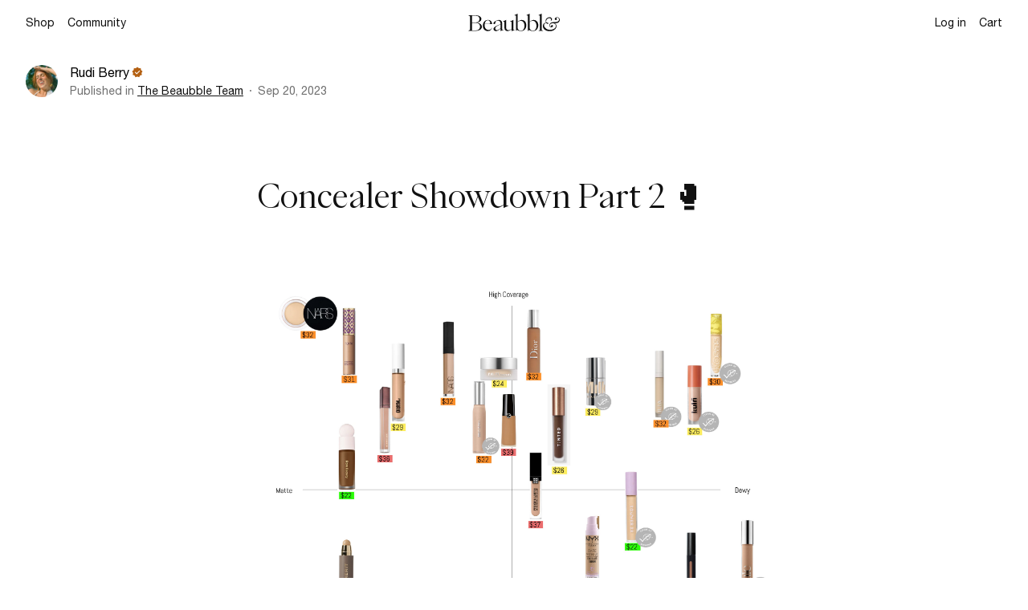

--- FILE ---
content_type: text/html; charset=utf-8
request_url: https://beaubble.com/b/concealer-showdown-part-2
body_size: 23599
content:

  <!doctype html>
  <html lang="en"><head><meta charSet="utf-8"/><link rel="icon" type="image/x-icon" href="/favicon.ico?v=v1.12.14"/><link rel="icon" type="image/png" href="/favicon.png?v=v1.12.14"/><link rel="apple-touch-icon" href="/favicon.png?v=v1.12.14"/><link rel="shortcut icon" href="/favicon.ico?v=v1.12.14"/><link rel="apple-developer-merchantid-domain-association" href="/.well-known/apple-developer-merchantid-domain-association"/><link rel="manifest" href="/manifest.json"/><meta name="naver-site-verification" content="9d390a8750b84a7c51e5f2ebf8a7e82bbec4c37d"/><script async="" src="https://www.googletagmanager.com/gtag/js?id=G-BJ19RSEL2J"></script><script>
    window.dataLayer = window.dataLayer || [];
    function gtag() {
      dataLayer.push(arguments);
    }
    window.startTs = new Date().getTime();
    gtag("js", new Date());
    gtag("config", "G-BJ19RSEL2J", { 'send_page_view': false });
  </script><meta name="facebook-domain-verification" content="9o51ddaooddkym6swqsiwzixq86xj1"/><script>
!function(f,b,e,v,n,t,s)
{if(f.fbq)return;n=f.fbq=function(){n.callMethod?
n.callMethod.apply(n,arguments):n.queue.push(arguments)};
if(!f._fbq)f._fbq=n;n.push=n;n.loaded=!0;n.version='2.0';
n.queue=[];t=b.createElement(e);t.async=!0;
t.src=v;s=b.getElementsByTagName(e)[0];
s.parentNode.insertBefore(t,s)}(window,document,'script',
'https://connect.facebook.net/en_US/fbevents.js');
fbq('init', '532034857724827'); 
fbq('track', 'PageView');
</script><script>
		!function (w, d, t) {
		  w.TiktokAnalyticsObject=t;var ttq=w[t]=w[t]||[];ttq.methods=["page","track","identify","instances","debug","on","off","once","ready","alias","group","enableCookie","disableCookie"],ttq.setAndDefer=function(t,e){t[e]=function(){t.push([e].concat(Array.prototype.slice.call(arguments,0)))}};for(var i=0;i<ttq.methods.length;i++)ttq.setAndDefer(ttq,ttq.methods[i]);ttq.instance=function(t){for(var e=ttq._i[t]||[],n=0;n<ttq.methods.length;n++
)ttq.setAndDefer(e,ttq.methods[n]);return e},ttq.load=function(e,n){var i="https://analytics.tiktok.com/i18n/pixel/events.js";ttq._i=ttq._i||{},ttq._i[e]=[],ttq._i[e]._u=i,ttq._t=ttq._t||{},ttq._t[e]=+new Date,ttq._o=ttq._o||{},ttq._o[e]=n||{};n=document.createElement("script");n.type="text/javascript",n.async=!0,n.src=i+"?sdkid="+e+"&lib="+t;e=document.getElementsByTagName("script")[0];e.parentNode.insertBefore(n,e)};
	
		  ttq.load('CL95OARC77U0SITNAC0G');
		  ttq.page();
		}(window, document, 'ttq');
  </script><style data-styled="" data-styled-version="6.1.12">.bZdYBw{width:100%;height:100%;display:grid;place-items:center;}/*!sc*/
.bZdYBw .page-loader-wrapper{transform:scale(0.6);position:relative;background-color:transparent;overflow:hidden;}/*!sc*/
.bZdYBw .page-loader-wrapper .animation-box{position:absolute;top:0;left:0;right:0;bottom:0;background-color:#fff;content:" ";}/*!sc*/
data-styled.g1[id="LoadingNew__LogoLoadingContainer-sc-1ja9zgd-0"]{content:"bZdYBw,"}/*!sc*/
.hppJby{margin-top:0rem;margin-bottom:0rem;width:100%;height:100%;display:grid;align-items:center;justify-items:center;align-content:center;}/*!sc*/
.hppJby .text{font-size:1.4rem;line-height:1.3;color:var(--token-color-gray700);margin-top:1.6rem;}/*!sc*/
.hppJby .page-loader-wrapper{position:relative;}/*!sc*/
.hppJby .page-loader-wrapper .emoji{width:24px;}/*!sc*/
.hppJby .page-loader{width:1.6rem;height:1.6rem;animation:circle-animation 5s;animation-delay:0s;animation-iteration-count:infinite;animation-timing-function:linear;}/*!sc*/
.hppJby .page-loader .center-emoji{position:absolute;top:50%;left:50%;width:24px;transform:translate(-50%,-50%);}/*!sc*/
@keyframes circle-animation{from{transform:rotate(0);}to{transform:rotate(-360deg);}}/*!sc*/
@keyframes spinner-ellipsis{0%{transform:translate(6px,40px) scale(0);}25%{transform:translate(6px,40px) scale(0);}50%{transform:translate(6px,40px) scale(1);}75%{transform:translate(40px,40px) scale(1);}100%{transform:translate(74px,40px) scale(1);}}/*!sc*/
@keyframes spinner-ellipsis-r{0%{transform:translate(74px,40px) scale(1);}100%{transform:translate(74px,40px) scale(0);}}/*!sc*/
@keyframes spinner-ellipsis-c{0%{background:rgba(111, 111, 111, 0.2);}25%{background:rgba(111, 111, 111, 0.4);}50%{background:rgba(111, 111, 111, 0.6);}75%{background:rgba(111, 111, 111, 0.8);}100%{background:rgba(111, 111, 111, 0.2);}}/*!sc*/
.hppJby .spinner-ellipsis div{position:absolute;width:20px;height:20px;border-radius:50%;transform:translate(40px,40px) scale(1);background:rgba(111, 111, 111, 0.2);animation:spinner-ellipsis 1.25s infinite cubic-bezier(0,0.5,0.5,1);}/*!sc*/
.hppJby .spinner-ellipsis div:nth-child(1){background:rgba(111, 111, 111, 0.8);transform:translate(74px,40px) scale(1);animation:spinner-ellipsis-r 0.3125s infinite cubic-bezier(0,0.5,0.5,1),spinner-ellipsis-c 1.25s infinite step-start;}/*!sc*/
.hppJby .spinner-ellipsis div:nth-child(2){animation-delay:-0.25s;background:rgba(111, 111, 111, 0.2);}/*!sc*/
.hppJby .spinner-ellipsis div:nth-child(3){animation-delay:-0.5s;background:rgba(111, 111, 111, 0.8);}/*!sc*/
.hppJby .spinner-ellipsis div:nth-child(4){animation-delay:-0.75s;background:rgba(111, 111, 111, 0.6);}/*!sc*/
.hppJby .spinner-ellipsis div:nth-child(5){animation-delay:-1s;background:rgba(111, 111, 111, 0.4);}/*!sc*/
.hppJby .spinner-ellipsis-block{width:51px;height:51px;display:inline-block;overflow:hidden;background:transparent;}/*!sc*/
.hppJby .spinner-ellipsis{width:100%;height:100%;position:relative;transform:translateZ(0) scale(0.54);backface-visibility:hidden;transform-origin:0 0;}/*!sc*/
.hppJby .spinner-ellipsis div{box-sizing:content-box;width:1.6rem;height:1.6rem;}/*!sc*/
.hppJby .spinner{position:relative;display:inline-block;width:1.6rem;height:1.6rem;border:2px solid #B2B2B2;border-top-color:transparent;border-radius:50%;animation:animation-spin 0.75s infinite linear;}/*!sc*/
@keyframes animation-spin{from{transform:rotate(0deg);}to{transform:rotate(360deg);}}/*!sc*/
.gkdJXC{margin-top:1rem;margin-bottom:1rem;display:inline-block;}/*!sc*/
.gkdJXC .text{font-size:1.4rem;line-height:1.3;color:var(--token-color-gray700);margin-top:1.6rem;}/*!sc*/
.gkdJXC .page-loader-wrapper{position:relative;}/*!sc*/
.gkdJXC .page-loader-wrapper .emoji{width:24px;}/*!sc*/
.gkdJXC .page-loader{width:1.6rem;height:1.6rem;animation:circle-animation 5s;animation-delay:0s;animation-iteration-count:infinite;animation-timing-function:linear;}/*!sc*/
.gkdJXC .page-loader .center-emoji{position:absolute;top:50%;left:50%;width:24px;transform:translate(-50%,-50%);}/*!sc*/
@keyframes circle-animation{from{transform:rotate(0);}to{transform:rotate(-360deg);}}/*!sc*/
@keyframes spinner-ellipsis{0%{transform:translate(6px,40px) scale(0);}25%{transform:translate(6px,40px) scale(0);}50%{transform:translate(6px,40px) scale(1);}75%{transform:translate(40px,40px) scale(1);}100%{transform:translate(74px,40px) scale(1);}}/*!sc*/
@keyframes spinner-ellipsis-r{0%{transform:translate(74px,40px) scale(1);}100%{transform:translate(74px,40px) scale(0);}}/*!sc*/
@keyframes spinner-ellipsis-c{0%{background:rgba(111, 111, 111, 0.2);}25%{background:rgba(111, 111, 111, 0.4);}50%{background:rgba(111, 111, 111, 0.6);}75%{background:rgba(111, 111, 111, 0.8);}100%{background:rgba(111, 111, 111, 0.2);}}/*!sc*/
.gkdJXC .spinner-ellipsis div{position:absolute;width:20px;height:20px;border-radius:50%;transform:translate(40px,40px) scale(1);background:rgba(111, 111, 111, 0.2);animation:spinner-ellipsis 1.25s infinite cubic-bezier(0,0.5,0.5,1);}/*!sc*/
.gkdJXC .spinner-ellipsis div:nth-child(1){background:rgba(111, 111, 111, 0.8);transform:translate(74px,40px) scale(1);animation:spinner-ellipsis-r 0.3125s infinite cubic-bezier(0,0.5,0.5,1),spinner-ellipsis-c 1.25s infinite step-start;}/*!sc*/
.gkdJXC .spinner-ellipsis div:nth-child(2){animation-delay:-0.25s;background:rgba(111, 111, 111, 0.2);}/*!sc*/
.gkdJXC .spinner-ellipsis div:nth-child(3){animation-delay:-0.5s;background:rgba(111, 111, 111, 0.8);}/*!sc*/
.gkdJXC .spinner-ellipsis div:nth-child(4){animation-delay:-0.75s;background:rgba(111, 111, 111, 0.6);}/*!sc*/
.gkdJXC .spinner-ellipsis div:nth-child(5){animation-delay:-1s;background:rgba(111, 111, 111, 0.4);}/*!sc*/
.gkdJXC .spinner-ellipsis-block{width:51px;height:51px;display:inline-block;overflow:hidden;background:transparent;}/*!sc*/
.gkdJXC .spinner-ellipsis{width:100%;height:100%;position:relative;transform:translateZ(0) scale(0.54);backface-visibility:hidden;transform-origin:0 0;}/*!sc*/
.gkdJXC .spinner-ellipsis div{box-sizing:content-box;width:1.6rem;height:1.6rem;}/*!sc*/
.gkdJXC .spinner{position:relative;display:inline-block;width:1.6rem;height:1.6rem;border:2px solid #DDDDDD;border-top-color:transparent;border-radius:50%;animation:animation-spin 0.75s infinite linear;}/*!sc*/
@keyframes animation-spin{from{transform:rotate(0deg);}to{transform:rotate(360deg);}}/*!sc*/
data-styled.g2[id="LoadingNew__LoadingContainer-sc-1ja9zgd-1"]{content:"hppJby,gkdJXC,"}/*!sc*/
.dJgPGO .loading-container{position:absolute;top:50%;transform:translateY(-50%);}/*!sc*/
data-styled.g3[id="Image__StyledImage-sc-xflm1v-0"]{content:"dJgPGO,"}/*!sc*/
.hGHhXL{position:relative;}/*!sc*/
data-styled.g57[id="Avatar__StyledAvatar-sc-1jhi9jr-1"]{content:"hGHhXL,"}/*!sc*/
.yDzNi{position:relative;background:transparent;color:#fff;border-radius:50%;width:5.6rem;height:5.6rem;width:4rem;height:4rem;}/*!sc*/
.yDzNi .image .display-bg{border-radius:50%;}/*!sc*/
.yDzNi .text-avatar{display:flex;justify-content:center;align-items:center;width:100%;height:100%;}/*!sc*/
.yDzNi .character{text-transform:uppercase;}/*!sc*/
.yDzNi .character{font-size:calc(4rem * .5);}/*!sc*/
data-styled.g58[id="Avatar__StyledAvatarContainer-sc-1jhi9jr-2"]{content:"yDzNi,"}/*!sc*/
.gHVasH{display:inline-block;vertical-align:middle;shape-rendering:inherit;flex-shrink:0;}/*!sc*/
data-styled.g60[id="Icon__Svg-sc-10kmrd7-0"]{content:"gHVasH,"}/*!sc*/
.fcWXdG{fill:#B46113;}/*!sc*/
.bWHkQV{fill:var(--color-community-fg-muted);}/*!sc*/
.ekaIMW{fill:currentColor;}/*!sc*/
.iPKlFF{fill:white;}/*!sc*/
.bswCaF{fill:#000000;}/*!sc*/
data-styled.g61[id="Icon__Path-sc-10kmrd7-1"]{content:"fcWXdG,bWHkQV,ekaIMW,iPKlFF,bswCaF,"}/*!sc*/
.cfgbLn{display:grid;grid-auto-flow:column;column-gap:0.3rem;align-items:center;justify-content:center;transition:border-color 200ms;will-change:border-color;border-color:rgba(0, 0, 0, 0.2);padding-left:0.6rem;padding-right:0.6rem;min-width:3.2rem;height:3.2rem;cursor:pointer;}/*!sc*/
.cfgbLn strong{font-weight:500;}/*!sc*/
.cfgbLn:hover{border-color:#000000;}/*!sc*/
data-styled.g63[id="IconNewButton__StyledIconNewButton-sc-1l8qzg5-0"]{content:"cfgbLn,"}/*!sc*/
.ealqrA{display:flex;flex-direction:row;align-items:center;justify-content:center;outline:none;white-space:nowrap;border-style:solid;transform:translateY(0);transition:transform 200ms;box-sizing:border-box;text-align:center;background-color:var(--token-color-black);color:var(--token-color-white);font-weight:400;font-size:1.4rem;padding:1.4rem 1.6rem 1.4rem 1.6rem;width:inherit;position:relative;opacity:1;}/*!sc*/
.ealqrA:disabled{opacity:0.5;cursor:not-allowed;}/*!sc*/
.ealqrA:hover{transform:none;}/*!sc*/
.ealqrA:hover:disabled{transform:translateY(0);}/*!sc*/
.ealqrA .button-label{display:grid;grid-auto-flow:column;column-gap:0.8rem;align-items:center;justify-content:center;}/*!sc*/
.ealqrA .button-label strong{font-weight:500;}/*!sc*/
.ealqrA .button-label{transition:opacity 200ms;opacity:1;}/*!sc*/
.ealqrA .loading-container{position:absolute;top:50%;left:50%;transform:translate(-50%,-50%);display:grid;}/*!sc*/
.decjjN{display:flex;flex-direction:row;align-items:center;justify-content:center;outline:none;white-space:nowrap;border-style:solid;transform:translateY(0);transition:transform 200ms;box-sizing:border-box;text-align:center;background-color:transparent;color:#000000;font-weight:400;font-size:1.4rem;padding:1.4rem 1.6rem 1.4rem 1.6rem;width:inherit;position:relative;opacity:1;}/*!sc*/
.decjjN:disabled{opacity:0.5;cursor:not-allowed;}/*!sc*/
.decjjN:hover{transform:none;}/*!sc*/
.decjjN:hover:disabled{transform:translateY(0);}/*!sc*/
.decjjN .button-label{display:grid;grid-auto-flow:column;column-gap:0.8rem;align-items:center;justify-content:center;}/*!sc*/
.decjjN .button-label strong{font-weight:500;}/*!sc*/
.decjjN .button-label{transition:opacity 200ms;opacity:1;}/*!sc*/
.decjjN .loading-container{position:absolute;top:50%;left:50%;transform:translate(-50%,-50%);display:grid;}/*!sc*/
data-styled.g64[id="Button__ButtonContainer-sc-8ffdej-0"]{content:"ealqrA,decjjN,"}/*!sc*/
.cvdLXR{display:flex;align-items:stretch;column-gap:1.6rem;height:4rem;}/*!sc*/
.cvdLXR .gnb-cart{display:flex;align-items:center;justify-content:center;padding:0 0.8rem;height:100%;}/*!sc*/
.cvdLXR .menu{display:flex;align-items:center;padding:0 0.8rem;font-size:1.4rem;line-height:130%;color:currentColor;height:100%;}/*!sc*/
@media (max-width: 834px){.cvdLXR .my-menu{display:none;}}/*!sc*/
data-styled.g72[id="NavRightMenus__StyledMenus-sc-1ag1wkb-0"]{content:"cvdLXR,"}/*!sc*/
.gPFbgA{display:inline-block;vertical-align:middle;shape-rendering:inherit;flex-shrink:0;}/*!sc*/
data-styled.g73[id="Logo__Svg-sc-rwvnue-0"]{content:"gPFbgA,"}/*!sc*/
.gIokIB{fill:currentColor;}/*!sc*/
data-styled.g74[id="Logo__Path-sc-rwvnue-1"]{content:"gIokIB,"}/*!sc*/
.gelWvb{line-height:0;padding:0.8rem;}/*!sc*/
.gelWvb .logo-beaubble{width:114px;height:auto;}/*!sc*/
.gelWvb .logo-beaubble-holiday2024{width:12.8rem;height:auto;}/*!sc*/
.gelWvb .custom-logo{width:114px;height:auto;}/*!sc*/
data-styled.g75[id="NavBeaubbleLogo__StyledNavLinkTo-sc-128k20p-0"]{content:"gelWvb,"}/*!sc*/
.cTqWmB{position:sticky;top:0;z-index:4;display:grid;grid-auto-flow:column;justify-content:space-between;align-items:center;margin:0 auto;padding:0 2.4rem;width:100%;max-width:var(--gnb-max-width);height:5.6rem;background-color:var(--color-gnb-bg);color:var(--color-gnb-fg);font-family:var(--token-font-helveticaNeue);}/*!sc*/
.cTqWmB .left-drawer-button{padding:0.8rem;height:auto;}/*!sc*/
.cTqWmB.home{position:relative;background-color:transparent;z-index:1;}/*!sc*/
.cTqWmB.brand{--color-gnb-fg:#ffffff;--color-gnb-bg:transparent;--color-gnb-cart-fg:#000000;--color-gnb-cart-bg:#ffffff;position:fixed;top:0;z-index:3;mix-blend-mode:difference;background-color:var(--color-gnb-bg);}/*!sc*/
.cTqWmB.brand .brand-logo .display-img{width:auto!important;height:100%;max-height:4rem;object-fit:contain;}/*!sc*/
.cTqWmB .center{position:absolute;left:50%;transform:translateX(-50%);min-width:1rem;min-height:1rem;}/*!sc*/
.cTqWmB .left-cell{display:grid;grid-auto-flow:column;align-items:center;column-gap:1.6rem;color:var(--color-gnb-fg);}/*!sc*/
.cTqWmB.cart{position:relative;}/*!sc*/
.cTqWmB.pdp{position:relative;}/*!sc*/
.cTqWmB-logo{justify-content:center;align-items:center;}/*!sc*/
.cTqWmB.center-logo{position:relative;justify-content:center;align-items:center;}/*!sc*/
@media (max-width: 812px){.cTqWmB{padding:0 0.8rem;height:5.6rem;}}/*!sc*/
data-styled.g76[id="GlobalNavigation__StyledGlobalNavigation-sc-thyrn6-0"]{content:"cTqWmB,"}/*!sc*/
.jyOvWK{position:relative;}/*!sc*/
.jyOvWK .avatar-container{transform:translateY(0);transition:transform 200ms;}/*!sc*/
.jyOvWK:hover .avatar-container{transform:translateY(-2px);}/*!sc*/
data-styled.g141[id="AvatarLink__StyledLinkTo-sc-1bkciic-0"]{content:"jyOvWK,"}/*!sc*/
.jvjSHZ{display:flex;align-items:center;justify-content:center;border-radius:50%;}/*!sc*/
data-styled.g144[id="EmojiReactionAdder__Container-sc-q1i61a-0"]{content:"jvjSHZ,"}/*!sc*/
.hSfqXT{display:grid;grid-auto-flow:column;align-items:center;justify-content:start;column-gap:0.4rem;color:var(--color-community-fg-pinned);}/*!sc*/
.hSfqXT .is-new-reaction-emoji{animation:popout 0.7s ease-out;}/*!sc*/
@keyframes popout{0%{transform:translateY(0%);}40%{transform:translateY(-70%) scale(4);}60%{transform:translateY(40%) scale(1.4,0.6);}80%{transform:translateY(-20%);}90%{transform:translateY(15%) scale(1.2,0.8);}95%{transform:translateY(-5%);}100%{transform:translateY(0);}}/*!sc*/
.hSfqXT .emoji-reaction-box{display:grid;grid-auto-flow:column;column-gap:0.4rem;align-items:center;justify-content:center;}/*!sc*/
.hSfqXT .emoji-reaction-box .divider{background-color:var(--color-community-border-default);}/*!sc*/
.hSfqXT .emoji-reaction-box .reaction-count{color:var(--color-community-fg-muted);}/*!sc*/
.hSfqXT.round{column-gap:0.6rem;}/*!sc*/
.hSfqXT.round .divider{display:none;}/*!sc*/
.hSfqXT.round .emoji-reaction-adder path{fill:var(--color-button-fg,var(--token-color-gray500));}/*!sc*/
.hSfqXT.round .emoji-reaction-box{height:3.2rem;border-radius:1.6rem;padding-left:8px;padding-right:8px;color:var(--color-button-fg,var(--token-color-black));background-color:var(--color-button-bg,rgba(17,17,17,0.05));}/*!sc*/
.hSfqXT.round .reaction-count{color:var(--color-button-fg,var(--token-color-black));}/*!sc*/
data-styled.g152[id="EmojiReaction__Container-sc-1gm9zwk-0"]{content:"hSfqXT,"}/*!sc*/
.iyHQOc{position:sticky;top:0;z-index:2;width:100%;background-color:var(--token-color-white);display:grid;grid-template-columns:auto auto;justify-content:space-between;column-gap:1.6rem;align-items:center;padding:2.4rem var(--layout-common-margin-x) 1.6rem;}/*!sc*/
.iyHQOc .grid-user-info{display:grid;grid-template-columns:max-content 1fr;align-items:center;column-gap:1.5rem;line-height:1.3;font-size:1.4rem;}/*!sc*/
.iyHQOc .grid-user-info .grid-blocks{display:grid;justify-items:start;row-gap:0.4rem;}/*!sc*/
.iyHQOc .grid-user-info .grid-blocks .block-top{display:grid;grid-auto-flow:column;align-items:center;column-gap:0.8rem;font-size:1.6rem;}/*!sc*/
.iyHQOc .grid-user-info .grid-blocks .block-top .name-link{display:grid;grid-auto-flow:column;align-items:center;column-gap:0.2rem;}/*!sc*/
.iyHQOc .grid-user-info .grid-blocks .block-top .button-follow{color:var(--token-color-orange);font-size:1em;text-decoration:underline;}/*!sc*/
.iyHQOc .grid-user-info .grid-blocks .block-bottom{display:grid;grid-auto-flow:column;align-items:center;column-gap:0.8rem;color:var(--token-color-gray500);}/*!sc*/
.iyHQOc .grid-user-info .grid-blocks .block-bottom .link-community{color:var(--token-color-black);text-decoration:underline;}/*!sc*/
data-styled.g347[id="PostContentUserInfo__StyledPostUserInfo-sc-nxzlo9-0"]{content:"iyHQOc,"}/*!sc*/
.bXWYCi .tag{display:inline-block;font-size:1.4rem;padding:0.8rem 1.2rem;border-radius:10rem;background-color:var(--token-color-gray100);color:var(--token-color-black);transition:all 200ms;text-decoration:none;margin-right:0.8rem;margin-bottom:0.8rem;}/*!sc*/
data-styled.g348[id="CategoryLink__CategoryContainer-sc-gspe38-0"]{content:"bXWYCi,"}/*!sc*/
.cfKkxz{display:flex;flex-direction:row;flex-wrap:wrap;align-items:flex-start;}/*!sc*/
data-styled.g349[id="CategoryList__StyledCategoryList-sc-1ulcnsr-0"]{content:"cfKkxz,"}/*!sc*/
.ixMhSH{--loading-background-color:var(--token-color-gray100);--ratio-grid-card:1;display:grid;grid-auto-flow:row;padding:8rem 0 0 0;word-break:break-word;color:var(--token-color-black);}/*!sc*/
.ixMhSH .block-post-headline{font-family:var(--font-title);font-weight:var(--font-title-weight-bold);font-size:4rem;font-style:normal;line-height:130%;margin-bottom:4rem;}/*!sc*/
.ixMhSH .block-post-topics{margin-bottom:0.8rem;}/*!sc*/
@media (max-width: 812px){.ixMhSH .block-post-headline{font-size:3.6rem;}.ixMhSH .block-post-topics{margin-top:0;}}/*!sc*/
data-styled.g350[id="PostContentViewer__StyledPostInfo-sc-95h46v-0"]{content:"ixMhSH,"}/*!sc*/
.hdNGSg{background-color:var(--token-color-white);border:1px solid var(--token-color-gray200);border-radius:0.4rem;padding:1.2rem 1.2rem 1.2rem 1.6rem;width:100%;}/*!sc*/
.hdNGSg:hover{border-color:var(--token-color-gray400);}/*!sc*/
.hdNGSg .button-comment{padding:0.6rem 1.2rem;line-height:1.5;font-size:1.4rem;cursor:pointer;}/*!sc*/
.hdNGSg .button-comment:disabled{opacity:1;background-color:var(--token-color-gray300);cursor:not-allowed;}/*!sc*/
.hdNGSg .block-post-topics{margin-bottom:1.6rem;}/*!sc*/
data-styled.g352[id="PostCommentCreate__StyledPostCommentCreate-sc-4enwxu-0"]{content:"hdNGSg,"}/*!sc*/
.iAymbe{display:grid;grid-auto-flow:column;grid-template-columns:1fr max-content;gap:0.8rem;align-items:center;transition:all 200ms;}/*!sc*/
.iAymbe .block-action{display:grid;grid-auto-flow:column;column-gap:0.8rem;align-items:center;justify-content:end;}/*!sc*/
data-styled.g353[id="PostCommentCreate__CommentInput-sc-4enwxu-1"]{content:"iAymbe,"}/*!sc*/
.ORYHP{resize:none;width:100%;overflow:auto;border:none;font-size:1.4rem;line-height:1.5;color:var(--token-color-black);background-color:transparent;}/*!sc*/
.ORYHP ::placeholder{font-size:1.4rem;line-height:1.5;color:var(--token-color-gray400);}/*!sc*/
.ORYHP:focus{outline:none;}/*!sc*/
data-styled.g354[id="PostCommentCreate__CommentTextArea-sc-4enwxu-2"]{content:"ORYHP,"}/*!sc*/
.jfHObU{background-color:transparent;}/*!sc*/
.jfHObU .bb-comment-pinned{display:flex;flex-direction:row;align-items:center;gap:0.4rem;color:var(--token-color-orange,#b46113);line-height:1.3;}/*!sc*/
data-styled.g359[id="Comment__StyledComment-sc-3gti6h-0"]{content:"jfHObU,"}/*!sc*/
.eNkkqc{height:0;}/*!sc*/
data-styled.g360[id="PostCommentList__GotoBox-sc-1t6xe6w-0"]{content:"eNkkqc,"}/*!sc*/
.ckuuDR{display:grid;row-gap:3.2rem;}/*!sc*/
data-styled.g361[id="PostCommentList__StyledCommentList-sc-1t6xe6w-1"]{content:"ckuuDR,"}/*!sc*/
.cgGWX{display:flex;justify-content:center;align-items:center;padding:1rem 0;}/*!sc*/
data-styled.g362[id="PostCommentList__LoadingWrap-sc-1t6xe6w-2"]{content:"cgGWX,"}/*!sc*/
.jhqXtg{width:100%;max-width:var(--layout-editor-w);margin:0 auto;--title-typeface:var(--font-body);--title-font-weight:var(--font-body-weight-bold);--color-button-fg:var(--token-color-gray500);--color-button-bg:transparent;}/*!sc*/
.jhqXtg .block-post-actions{display:grid;grid-auto-flow:column;align-items:center;justify-content:start;column-gap:0.4rem;color:var(--token-color-gray400);margin-left:-0.4rem;}/*!sc*/
.jhqXtg .block-post-actions.post{padding-bottom:4rem;margin-bottom:4rem;border-bottom:1px solid var(--token-color-gray200);}/*!sc*/
.jhqXtg .block-post-actions .icon-button{padding:0.4rem;color:var(--token-color-gray500);min-width:inherit;}/*!sc*/
.jhqXtg .block-post-actions .icon-button path{fill:var(--token-color-gray500);}/*!sc*/
.jhqXtg .block-post-actions .icon-button strong{font-weight:var(--font-body-weight);}/*!sc*/
.jhqXtg .block-post-actions .button-reply{color:var(--token-color-gray500);padding:0.4rem;cursor:pointer;}/*!sc*/
.jhqXtg .block-post-comment-list{display:grid;row-gap:3.2rem;margin-top:3.2rem;margin-bottom:8rem;}/*!sc*/
.jhqXtg .block-post-comment-list .bb-comment-wrapper{position:relative;display:grid;grid-template-columns:max-content 1fr;column-gap:1.2rem;}/*!sc*/
.jhqXtg .block-post-comment-list .bb-comment-wrapper:before{position:absolute;top:4.8rem;left:1.9rem;bottom:0.6rem;background-color:var(--token-color-gray200);content:" ";width:0.2rem;opacity:0;transition:opacity 200ms;}/*!sc*/
.jhqXtg .block-post-comment-list .bb-comment-wrapper[data-show-reply="true"]:before{opacity:1;}/*!sc*/
.jhqXtg .block-post-comment-list .bb-comment-wrapper .block-content{display:grid;row-gap:0.4rem;}/*!sc*/
.jhqXtg .block-post-comment-list .bb-comment-wrapper .block-content .bb-comment-header{display:grid;grid-auto-flow:column;column-gap:0.8rem;justify-content:start;align-items:center;font-size:1.4rem;line-height:1.3;color:var(--token-color-gray500);}/*!sc*/
.jhqXtg .block-post-comment-list .bb-comment-wrapper .block-content .bb-comment-header .user-name{display:grid;grid-auto-flow:column;column-gap:0.2rem;align-items:center;color:currentColor;}/*!sc*/
.jhqXtg .block-post-comment-list .bb-comment-wrapper .block-content .bb-comment-header .user-name:hover{text-decoration:underline;}/*!sc*/
.jhqXtg .block-post-comment-list .bb-comment-wrapper .block-content .bb-comment-image{margin-top:0.4rem;margin-bottom:0.4rem;width:100%;max-width:24rem;}/*!sc*/
.jhqXtg .block-post-comment-list .bb-comment-wrapper .block-content .bb-comment-text{color:var(--token-color-black);word-break:break-word;font-size:1.6rem;}/*!sc*/
.jhqXtg .block-post-comment-list .bb-comment-wrapper .block-content .bb-comment-text a{color:var(--color-link);}/*!sc*/
.jhqXtg .block-post-comment-list .bb-comment-wrapper .block-content .bb-comment-text a:hover{text-decoration:underline;}/*!sc*/
.jhqXtg .block-post-comment-list .bb-comment-wrapper .block-content .bb-comment-text[data-removed="true"]{color:var(--token-color-gray400);}/*!sc*/
.jhqXtg .block-post-comment-list .bb-comment-wrapper .block-content .block-child-comment{display:grid;grid-auto-flow:row;row-gap:1.2rem;justify-items:start;margin-top:0.8rem;}/*!sc*/
.jhqXtg .block-post-comment-list .bb-comment-wrapper .block-content .show-reply{color:#B2B2B2;font-size:1.2rem;font-weight:500;padding:0;}/*!sc*/
.jhqXtg .block-post-comment-list .bb-comment-wrapper .block-content .show-reply:hover{text-decoration:underline;}/*!sc*/
.jhqXtg .block-post-comment-list .bb-comment-wrapper .block-content .button-reply strong{font-weight:400;font-size:0.9em;}/*!sc*/
.jhqXtg .block-post-comment-list .bb-comment-wrapper .block-content .button-show-reply{padding:0.5rem 0;color:var(--token-color-gray500);}/*!sc*/
.jhqXtg .block-post-comment-list .bb-comment-wrapper .block-content .button-show-reply:hover{text-decoration:underline;}/*!sc*/
@media (max-width: 812px){.jhqXtg{padding:0 var(--layout-common-margin-x);}}/*!sc*/
data-styled.g365[id="PostContent__StyledPostContents-sc-25smib-0"]{content:"jhqXtg,"}/*!sc*/
.udBLL{position:relative;width:100%;height:100%;}/*!sc*/
.udBLL .block-post-byline{position:relative;}/*!sc*/
data-styled.g366[id="PostContent__StyledPostPageLayout-sc-25smib-1"]{content:"udBLL,"}/*!sc*/
@font-face{font-family:"Gustavo";src:local("Gustavo-Regular"),url(/8d18467afcbae155dc241e6ce2b3f552.woff2) format("woff2");font-weight:normal;font-style:normal;font-display:swap;}/*!sc*/
@font-face{font-family:"Gustavo";src:local("Gustavo-Medium"),url(/babd0ff428698b6ff41f71b7c28e96a6.woff2) format("woff2");font-weight:500;font-style:normal;font-display:swap;}/*!sc*/
@font-face{font-family:"Americana";src:local("AmericanaFont"),url(/84295bfc1c243ddd10b321bd3fa6d941.woff2) format("woff2");font-weight:500;font-style:normal;font-display:swap;}/*!sc*/
@font-face{font-family:"LibreFranklin";src:local("LibreFranklin-Regular"),url(/2bdbbf9f9a674706920e91e4d970dbee.woff2) format("woff2");font-weight:400;font-style:normal;font-display:swap;}/*!sc*/
@font-face{font-family:"LibreFranklin";src:local("LibreFranklin-SemiBold"),url(/e9caf3057ec21c27e2a6abc050dc1bfd.woff2) format("woff2");font-weight:600;font-style:normal;font-display:swap;}/*!sc*/
@font-face{font-family:"PP Eiko";src:local("PPEiko-Regular"),url(/929e83d076cd03a03bd34d185bd8e7ef.woff2) format("woff2");font-weight:400;font-style:normal;font-display:swap;}/*!sc*/
@font-face{font-family:"PP Eiko";src:local("PPEiko-italic"),url(/3da2b34ec82724ac5e2ba0a33178c639.woff2) format("woff2");font-weight:400;font-variation-settings:"wght" 400;font-style:italic;font-display:swap;}/*!sc*/
@font-face{font-family:"Roboto Mono";src:local("Roboto Mono"),url(/cf210793d3ec136c3b7a5a399b5b19c8.woff2) format("woff2");font-weight:400;font-style:normal;font-display:swap;}/*!sc*/
@font-face{font-family:"Helvetica Neue";src:local("Helvetica Neue"),url(/5e4d702099cea54cb66f1fa48227b6d6.woff2) format("woff2");font-weight:400;font-style:normal;font-display:swap;}/*!sc*/
@font-face{font-family:"Helvetica Neue";src:local("Helvetica Neue Medium"),url(/40eee38ba7b26589ef2b3ae7624dec0f.woff2) format("woff2");font-weight:500;font-style:normal;font-display:swap;}/*!sc*/
@font-face{font-family:"Pretendard";src:local("Pretendard Regular"),url(/e0a855e501f761b58aa8f0879d738e0c.woff2) format("woff2");font-weight:400;font-style:normal;font-display:swap;}/*!sc*/
@font-face{font-family:"Pretendard";src:local("Pretendard Medium"),url(/f9eb757e995004861d664f6f2ad64d20.woff2) format("woff2");font-weight:500;font-style:normal;font-display:swap;}/*!sc*/
@font-face{font-family:"Gill Sans";src:local("Gill Sans"),url(/50d977daa574cbfd9e201cdc04e45532.woff2) format("woff2");font-weight:400;font-style:normal;font-display:swap;}/*!sc*/
@font-face{font-family:"Gill Sans";src:local("Gill Sans Bold"),url(/92957ada1459674d8892bbd3633c3414.woff2) format("woff2");font-weight:700;font-style:normal;font-display:swap;}/*!sc*/
*,*::before,*::after{box-sizing:border-box;}/*!sc*/
html{-webkit-text-size-adjust:100%;font-size:62.5%;min-height:100%;scroll-behavior:smooth;font-feature-settings:"ss05" on;font-family:"Helvetica Neue","Helvetica","Arial",sans-serif;line-height:1.4;-webkit-font-smoothing:antialiased;-moz-osx-font-smoothing:grayscale;text-rendering:optimizelegibility;}/*!sc*/
body{scroll-behavior:smooth;font-feature-settings:"ss05" on;margin:0;font-size:1.4rem;position:relative;height:100%;overflow-x:clip;font-family:"Helvetica Neue","Pretendard","Helvetica","Arial",sans-serif;line-height:1.4;-webkit-font-smoothing:antialiased;-moz-osx-font-smoothing:grayscale;text-rendering:optimizelegibility;--token-color-black:#111;--token-color-white:#fff;--token-color-yellow:#f0e156;--token-color-orange:#b46113;--token-color-green:#536649;--token-color-gray100:#f5f5f5;--token-color-gray200:#eeeeee;--token-color-gray300:#dddddd;--token-color-gray400:#b2b2b2;--token-color-gray500:#6f6f6f;--token-color-gray600:#444444;--token-color-gray700:#212121;--token-font-gustavo:"Gustavo";--token-font-ppeiko:"PP Eiko";--token-font-robotoMono:"Roboto Mono";--token-font-helveticaNeue:"Helvetica Neue";--token-font-pretendard:"Pretendard";--token-font-heading:"Gustavo";--token-font-body:"Helvetica Neue";--token-font-timer:"Roboto Mono";--token-font-weight-400:400;--token-font-weight-500:500;--token-font-weight-600:600;--token-z-index-2:2;--token-z-index-1010:1010;--token-z-index-1020:1020;--token-z-index-1030:1030;--token-z-index-1040:1040;--token-z-index-1050:1050;--title-typeface:var(--token-font-ppeiko);--title-font-weight:var(--token-font-weight-400);--body-font-weight-bold:var(--token-font-weight-500);--font-title:var(--token-font-ppeiko),var(--token-font-pretendard);--font-title-weight:400;--font-title-weight-bold:400;--font-body:var(--token-font-helveticaNeue),var(--token-font-pretendard);--font-body-weight:400;--font-body-weight-bold:500;--font-timer:var(--token-font-robotoMono);--font-timer-weight:400;--z-index-gnb:var(--token-z-index-2);--z-index-snackbar:var(--token-z-index-1050);--z-index-g-footer:auto;--layout-gnb-h:5.6rem;--layout-footer-w:144rem;--layout-footer-spacing-y:1.6rem;--layout-common-margin-x:3.2rem;--layout-common-w:144rem;--layout-account-w:62.4rem;--layout-gnb-drawer-w:37.5rem;--card-ratio:var(--ratio-grid-card,364/410);--color-home-bg:#fff7ef;--color-home-fg:var(--token-color-black);--layout-grid-card-margin-x:1.2rem;--ratio-grid-card:364/410;--color-grid-card-fg:var(--token-color-black);--color-grid-card-bg:#f2f1ef;--color-grid-card-bg-hover:var(--token-color-gray300);--color-grid-card-attention:var(--token-color-orange);--opacity-grid-card-attention:1;--color-grid-card-muted:var(--token-color-gray500);--color-grid-card-muted-line-through:var( rgba(136,136,136,0.6),var(--token-color-gray300) );--color-grid-card-sale:var(--token-color-green);--color-grid-card-btn-bg:var(--token-color-black);--color-grid-card-btn-fg:var(--token-color-white);--layout-editor-w:64rem;--background-color:var(--token-color-white);--foreground-color:var(--token-color-black);--gnb-badge-background-color:var(--token-color-black);--gnb-badge-foreground-color:var(--token-color-white);--gnb-max-width:100%;--color-bg:var(--token-color-white);--color-bg-primary:var(--token-color-white);--color-bg-secondary:var(--token-color-gray100);--color-icon-default:var(--token-color-black);--color-icon-certification:var(--token-color-orange);--color-fg:var(--token-color-black);--color-fg-muted:var(--token-color-gray400);--color-fg-secondary:var(--token-color-gray500);--color-border-default:var(--token-color-gray200);--color-border-focused:var(--token-color-gray300);--color-border-muted:var(--token-color-gray100);--color-border-done:#60a55a;--color-canvas-default:var(--token-color-gray100);--color-canvas-border:var(--token-color-gray100);--color-canvas-bg:var(--token-color-gray100);--color-canvas-fg:var(--token-color-gray500);--color-link:#216fdb;--color-link-secondary:#365e9b;--color-success-fg:#2ba254;--color-attention-bg:var(--token-color-white);--color-attention-focused:#e5a425;--color-attention-fg:var(--token-color-gray600);--color-warning:#f6411a;--color-error-bg:#fce9e5;--color-error-fg:#e53737;--color-footer-bg:var(--token-color-black);--color-footer-fg:var(--token-color-white);--color-footer-fg-second:var(--token-color-gray300);--color-footer-fg-muted:var(--token-color-gray500);--color-pagination-selected-bg:var(--token-color-black);--color-pagination-selected-fg:var(--token-color-white);--color-gnb-fg:var(--token-color-black);--color-gnb-bg:var(--token-color-white);--color-gnb-border:var(--token-color-gray200);--color-gnb-cart-fg:var(--token-color-white);--color-gnb-cart-bg:var(--token-color-black);--color-community-fg:var(--token-color-black);--color-community-fg-muted:var(--token-color-gray500);--color-community-fg-pinned:var(--token-color-gray400);--color-community-fg-attention:var(--token-color-orange);--color-community-border-default:var(--token-color-gray200);--color-community-btn-fg:var(--token-color-white);--color-badge-fg:var(--token-color-white);--color-badge-bg:var(--token-color-black);--color-counter-border:var(--token-color-gray200);--color-counter-fg:var(--token-color-black);--color-divider:var(--token-color-gray200);--color-dot:var(--token-color-gray500);--color-input-bg:var(--token-color-white);--color-input-fg:var(--token-color-black);--color-input-border-default:var(--token-color-gray200);--color-input-border-focused:var(--token-color-gray300);--color-input-border-muted:var(--token-color-gray200);--color-input-border-done:#60a55a;--color-input-label-default:transparent;--color-btn-contained:var(--token-color-black);--color-btn-bg:var(--token-color-black);--color-btn-fg:var(--token-color-white);--color-btn-outline-border:var(--token-color-gray300);--color-pagination-item-selected:rgba(0,0,0,0.08);}/*!sc*/
@media (max-width: 1440px){body{--layout-footer-w:100%;--layout-common-w:100%;}}/*!sc*/
@media (max-width: 812px){body{--layout-editor-w:100%;--layout-common-margin-x:1.6rem;--layout-account-w:inherit;}}/*!sc*/
@media (max-width: 414px){body{--layout-gnb-drawer-w:80vw;}}/*!sc*/
#root{position:relative;height:100%;min-height:100vh;display:grid;}/*!sc*/
main{display:block;}/*!sc*/
h1,h2,h3,h4,h5,h6{font-family:var(--title-typeface);font-weight:var(--title-font-weight);font-style:normal;margin-block-end:0;margin:0;margin-block-start:0;}/*!sc*/
hr{box-sizing:content-box;height:0;overflow:visible;}/*!sc*/
pre{font-family:monospace,monospace;font-size:1em;}/*!sc*/
a{background-color:transparent;color:currentColor;}/*!sc*/
abbr[title]{border-bottom:none;text-decoration:underline;text-decoration:underline dotted;}/*!sc*/
p{margin:0;}/*!sc*/
b,strong{font-weight:bolder;}/*!sc*/
code,kbd,samp{font-family:monospace,monospace;font-size:1em;}/*!sc*/
small{font-size:80%;}/*!sc*/
sub,sup{font-size:75%;line-height:0;position:relative;vertical-align:baseline;}/*!sc*/
sub{bottom:-0.25em;}/*!sc*/
sup{top:-0.5em;}/*!sc*/
img{border-style:none;}/*!sc*/
button,input,optgroup,select,textarea{font-family:inherit;font-size:100%;line-height:1.15;margin:0;}/*!sc*/
button,input{overflow:visible;}/*!sc*/
button,select{text-transform:none;}/*!sc*/
button{cursor:pointer;}/*!sc*/
button,[type="button"],[type="reset"],[type="submit"]{-webkit-appearance:button;}/*!sc*/
button::-moz-focus-inner,[type="button"]::-moz-focus-inner,[type="reset"]::-moz-focus-inner,[type="submit"]::-moz-focus-inner{border-style:none;padding:0;}/*!sc*/
button:-moz-focusring,[type="button"]:-moz-focusring,[type="reset"]:-moz-focusring,[type="submit"]:-moz-focusring{outline:1px dotted ButtonText;}/*!sc*/
fieldset{padding:0.35em 0.75em 0.625em;}/*!sc*/
legend{box-sizing:border-box;color:inherit;display:table;max-width:100%;padding:0;white-space:normal;}/*!sc*/
progress{vertical-align:baseline;}/*!sc*/
textarea{overflow:auto;}/*!sc*/
[type="checkbox"],[type="radio"]{box-sizing:border-box;padding:0;}/*!sc*/
[type="number"]::-webkit-inner-spin-button,[type="number"]::-webkit-outer-spin-button{height:auto;}/*!sc*/
[type="search"]{-webkit-appearance:textfield;outline-offset:-2px;}/*!sc*/
[type="search"]::-webkit-search-decoration{-webkit-appearance:none;}/*!sc*/
::-webkit-file-upload-button{-webkit-appearance:button;font:inherit;}/*!sc*/
details{display:block;}/*!sc*/
summary{display:list-item;}/*!sc*/
template{display:none;}/*!sc*/
[hidden]{display:none;}/*!sc*/
strong{font-weight:var(--body-font-weight-bold);}/*!sc*/
a{text-decoration:none;}/*!sc*/
button{border:0;background:0;outline:0;padding:0;}/*!sc*/
.swiper-container .swiper-wrapper{align-content:stretch;}/*!sc*/
.swiper-container .swiper-slide{height:auto;}/*!sc*/
.modal-image-video{position:relative;background-color:var(--token-color-black);width:100%;height:calc(100vh - 48px);margin:24px auto;max-width:800px;}/*!sc*/
.modal-image-video .icon-button{position:absolute;z-index:2;right:0;top:0;color:var(--token-color-white);background-color:rgba(17,17,17,0.8);padding:0.8rem;width:4rem;height:4rem;}/*!sc*/
.modal-image-video .icon-button:hover{background-color:rgba(51,51,51,0.8);}/*!sc*/
.modal-image-video .modal-contents{position:relative;width:100%;height:100%;display:flex;}/*!sc*/
.modal-image-video .modal-contents.swiper{display:grid;grid-template-rows:1fr max-content;}/*!sc*/
.modal-image-video .modal-contents .image{display:flex;flex-direction:column;justify-content:center;align-items:center;width:100%;height:100%;}/*!sc*/
.modal-image-video .modal-contents .image .display-img{max-height:100%;object-fit:contain;}/*!sc*/
.modal-image-video .modal-contents .video{width:100%;height:100%;object-fit:contain;}/*!sc*/
.modal-image-video .modal-contents .swiper-container{position:relative;width:100%;height:100%;}/*!sc*/
.modal-image-video .modal-contents .swiper-container .swiper-slide{width:100%;height:100%;}/*!sc*/
.modal-image-video .modal-contents .swiper-container .swiper-slide .image{display:grid;grid-auto-rows:minmax(30px,1fr);width:100%;height:100%;}/*!sc*/
.modal-image-video .modal-contents .swiper-container .swiper-slide .image .display-img{object-fit:contain;width:auto;height:auto;max-height:100%;max-width:100%;}/*!sc*/
.modal-image-video .modal-contents .swiper-control{display:grid;grid-auto-flow:column;column-gap:0.8rem;justify-content:center;align-items:center;color:var(--token-color-white);}/*!sc*/
.modal-image-video .modal-contents .swiper-control .swiper-indicator{font-size:1.2rem;}/*!sc*/
.modal-image-video .modal-contents .swiper-control .swiper-button{padding:0.8rem;background-color:rgba(17,17,17,0.8);height:auto;}/*!sc*/
.modal-image-video .modal-contents .swiper-control .swiper-button:hover{background-color:rgba(51,51,51,0.8);}/*!sc*/
@media (max-width:812px){.modal-image-video{max-width:100vw;height:100vh;margin:0 auto;}.modal-image-video .icon-button{right:4px;top:4px;}.modal-image-video .modal-contents{padding-top:4.4rem;padding-bottom:4.4rem;}.modal-image-video .swiper-control{position:absolute;top:4px;left:0;right:0;z-index:1;}.modal-image-video .swiper-control .swiper-button{opacity:0;}}/*!sc*/
.custom-dialog{padding:2.4rem;width:54rem;display:grid;row-gap:2.4rem;}/*!sc*/
.custom-dialog.sm{width:40rem;}/*!sc*/
@media (max-width: 812px){.custom-dialog.sm{max-width:40rem;width:100%;}}/*!sc*/
.custom-dialog-title{position:relative;display:grid;grid-auto-flow:column;column-gap:0.8rem;justify-content:space-between;}/*!sc*/
.custom-dialog-title .h5{font-size:1.4rem;line-height:1.3;font-weight:var(--font-body-weight-bold);font-family:var(--font-body);}/*!sc*/
.custom-dialog-content{padding:0;color:var(--token-color-gray600);}/*!sc*/
.custom-dialog-actions{display:grid;grid-auto-flow:column;column-gap:1rem;justify-content:end;}/*!sc*/
.custom-dialog-actions .button{color:var(--token-color-gray400);background-color:rgba(0,0,0,0);font-weight:var(--body-font-weight-bold);border-radius:4px;}/*!sc*/
.custom-dialog-actions .button:hover{background-color:rgba(0,0,0,0.02);}/*!sc*/
.custom-dialog-actions .button.secondary{color:var(--token-color-gray400);}/*!sc*/
.custom-dialog-actions .button.warning{color:var(--color-warning);}/*!sc*/
:-moz-any(.custom-select):before{background-color:var( --token-color-white );pointer-events:none;z-index:1;}/*!sc*/
.has-sticky,.has-sticky>div{height:auto;}/*!sc*/
#fb-root{display:none;}/*!sc*/
.divider{width:0.1rem;height:2rem;background-color:var(--color-divider);content:"";}/*!sc*/
.divider.h{height:0.1rem;width:100%;}/*!sc*/
.dot{width:2px;height:2px;border-radius:50%;background-color:var(--color-dot);content:" ";}/*!sc*/
data-styled.g512[id="sc-global-krmKQX1"]{content:"sc-global-krmKQX1,"}/*!sc*/
@font-face{font-family:"Gustavo";src:local("Gustavo-Regular"),url(/8d18467afcbae155dc241e6ce2b3f552.woff2) format("woff2");font-weight:normal;font-style:normal;font-display:swap;}/*!sc*/
@font-face{font-family:"Gustavo";src:local("Gustavo-Medium"),url(/babd0ff428698b6ff41f71b7c28e96a6.woff2) format("woff2");font-weight:500;font-style:normal;font-display:swap;}/*!sc*/
@font-face{font-family:"Americana";src:local("AmericanaFont"),url(/84295bfc1c243ddd10b321bd3fa6d941.woff2) format("woff2");font-weight:500;font-style:normal;font-display:swap;}/*!sc*/
@font-face{font-family:"LibreFranklin";src:local("LibreFranklin-Regular"),url(/2bdbbf9f9a674706920e91e4d970dbee.woff2) format("woff2");font-weight:400;font-style:normal;font-display:swap;}/*!sc*/
@font-face{font-family:"LibreFranklin";src:local("LibreFranklin-SemiBold"),url(/e9caf3057ec21c27e2a6abc050dc1bfd.woff2) format("woff2");font-weight:600;font-style:normal;font-display:swap;}/*!sc*/
@font-face{font-family:"PP Eiko";src:local("PPEiko-Regular"),url(/929e83d076cd03a03bd34d185bd8e7ef.woff2) format("woff2");font-weight:400;font-style:normal;font-display:swap;}/*!sc*/
@font-face{font-family:"PP Eiko";src:local("PPEiko-italic"),url(/3da2b34ec82724ac5e2ba0a33178c639.woff2) format("woff2");font-weight:400;font-variation-settings:"wght" 400;font-style:italic;font-display:swap;}/*!sc*/
@font-face{font-family:"Roboto Mono";src:local("Roboto Mono"),url(/cf210793d3ec136c3b7a5a399b5b19c8.woff2) format("woff2");font-weight:400;font-style:normal;font-display:swap;}/*!sc*/
@font-face{font-family:"Helvetica Neue";src:local("Helvetica Neue"),url(/5e4d702099cea54cb66f1fa48227b6d6.woff2) format("woff2");font-weight:400;font-style:normal;font-display:swap;}/*!sc*/
@font-face{font-family:"Helvetica Neue";src:local("Helvetica Neue Medium"),url(/40eee38ba7b26589ef2b3ae7624dec0f.woff2) format("woff2");font-weight:500;font-style:normal;font-display:swap;}/*!sc*/
@font-face{font-family:"Pretendard";src:local("Pretendard Regular"),url(/e0a855e501f761b58aa8f0879d738e0c.woff2) format("woff2");font-weight:400;font-style:normal;font-display:swap;}/*!sc*/
@font-face{font-family:"Pretendard";src:local("Pretendard Medium"),url(/f9eb757e995004861d664f6f2ad64d20.woff2) format("woff2");font-weight:500;font-style:normal;font-display:swap;}/*!sc*/
@font-face{font-family:"Gill Sans";src:local("Gill Sans"),url(/50d977daa574cbfd9e201cdc04e45532.woff2) format("woff2");font-weight:400;font-style:normal;font-display:swap;}/*!sc*/
@font-face{font-family:"Gill Sans";src:local("Gill Sans Bold"),url(/92957ada1459674d8892bbd3633c3414.woff2) format("woff2");font-weight:700;font-style:normal;font-display:swap;}/*!sc*/
*,*::before,*::after{box-sizing:border-box;}/*!sc*/
html{-webkit-text-size-adjust:100%;font-size:62.5%;min-height:100%;scroll-behavior:smooth;font-feature-settings:"ss05" on;font-family:"Helvetica Neue","Helvetica","Arial",sans-serif;line-height:1.4;-webkit-font-smoothing:antialiased;-moz-osx-font-smoothing:grayscale;text-rendering:optimizelegibility;}/*!sc*/
body{scroll-behavior:smooth;font-feature-settings:"ss05" on;margin:0;font-size:1.4rem;position:relative;height:100%;overflow-x:clip;font-family:"Helvetica Neue","Pretendard","Helvetica","Arial",sans-serif;line-height:1.4;-webkit-font-smoothing:antialiased;-moz-osx-font-smoothing:grayscale;text-rendering:optimizelegibility;--token-color-black:#111;--token-color-white:#fff;--token-color-yellow:#f0e156;--token-color-orange:#b46113;--token-color-green:#536649;--token-color-gray100:#f5f5f5;--token-color-gray200:#eeeeee;--token-color-gray300:#dddddd;--token-color-gray400:#b2b2b2;--token-color-gray500:#6f6f6f;--token-color-gray600:#444444;--token-color-gray700:#212121;--token-font-gustavo:"Gustavo";--token-font-ppeiko:"PP Eiko";--token-font-robotoMono:"Roboto Mono";--token-font-helveticaNeue:"Helvetica Neue";--token-font-pretendard:"Pretendard";--token-font-heading:"Gustavo";--token-font-body:"Helvetica Neue";--token-font-timer:"Roboto Mono";--token-font-weight-400:400;--token-font-weight-500:500;--token-font-weight-600:600;--token-z-index-2:2;--token-z-index-1010:1010;--token-z-index-1020:1020;--token-z-index-1030:1030;--token-z-index-1040:1040;--token-z-index-1050:1050;--title-typeface:var(--token-font-ppeiko);--title-font-weight:var(--token-font-weight-400);--body-font-weight-bold:var(--token-font-weight-500);--font-title:var(--token-font-ppeiko),var(--token-font-pretendard);--font-title-weight:400;--font-title-weight-bold:400;--font-body:var(--token-font-helveticaNeue),var(--token-font-pretendard);--font-body-weight:400;--font-body-weight-bold:500;--font-timer:var(--token-font-robotoMono);--font-timer-weight:400;--z-index-gnb:var(--token-z-index-2);--z-index-snackbar:var(--token-z-index-1050);--z-index-g-footer:auto;--layout-gnb-h:5.6rem;--layout-footer-w:144rem;--layout-footer-spacing-y:1.6rem;--layout-common-margin-x:3.2rem;--layout-common-w:144rem;--layout-account-w:62.4rem;--layout-gnb-drawer-w:37.5rem;--card-ratio:var(--ratio-grid-card,364/410);--color-home-bg:#fff7ef;--color-home-fg:var(--token-color-black);--layout-grid-card-margin-x:1.2rem;--ratio-grid-card:364/410;--color-grid-card-fg:var(--token-color-black);--color-grid-card-bg:#f2f1ef;--color-grid-card-bg-hover:var(--token-color-gray300);--color-grid-card-attention:var(--token-color-orange);--opacity-grid-card-attention:1;--color-grid-card-muted:var(--token-color-gray500);--color-grid-card-muted-line-through:var( rgba(136,136,136,0.6),var(--token-color-gray300) );--color-grid-card-sale:var(--token-color-green);--color-grid-card-btn-bg:var(--token-color-black);--color-grid-card-btn-fg:var(--token-color-white);--layout-editor-w:64rem;--background-color:var(--token-color-white);--foreground-color:var(--token-color-black);--gnb-badge-background-color:var(--token-color-black);--gnb-badge-foreground-color:var(--token-color-white);--gnb-max-width:100%;--color-bg:var(--token-color-white);--color-bg-primary:var(--token-color-white);--color-bg-secondary:var(--token-color-gray100);--color-icon-default:var(--token-color-black);--color-icon-certification:var(--token-color-orange);--color-fg:var(--token-color-black);--color-fg-muted:var(--token-color-gray400);--color-fg-secondary:var(--token-color-gray500);--color-border-default:var(--token-color-gray200);--color-border-focused:var(--token-color-gray300);--color-border-muted:var(--token-color-gray100);--color-border-done:#60a55a;--color-canvas-default:var(--token-color-gray100);--color-canvas-border:var(--token-color-gray100);--color-canvas-bg:var(--token-color-gray100);--color-canvas-fg:var(--token-color-gray500);--color-link:#216fdb;--color-link-secondary:#365e9b;--color-success-fg:#2ba254;--color-attention-bg:var(--token-color-white);--color-attention-focused:#e5a425;--color-attention-fg:var(--token-color-gray600);--color-warning:#f6411a;--color-error-bg:#fce9e5;--color-error-fg:#e53737;--color-footer-bg:var(--token-color-black);--color-footer-fg:var(--token-color-white);--color-footer-fg-second:var(--token-color-gray300);--color-footer-fg-muted:var(--token-color-gray500);--color-pagination-selected-bg:var(--token-color-black);--color-pagination-selected-fg:var(--token-color-white);--color-gnb-fg:var(--token-color-black);--color-gnb-bg:var(--token-color-white);--color-gnb-border:var(--token-color-gray200);--color-gnb-cart-fg:var(--token-color-white);--color-gnb-cart-bg:var(--token-color-black);--color-community-fg:var(--token-color-black);--color-community-fg-muted:var(--token-color-gray500);--color-community-fg-pinned:var(--token-color-gray400);--color-community-fg-attention:var(--token-color-orange);--color-community-border-default:var(--token-color-gray200);--color-community-btn-fg:var(--token-color-white);--color-badge-fg:var(--token-color-white);--color-badge-bg:var(--token-color-black);--color-counter-border:var(--token-color-gray200);--color-counter-fg:var(--token-color-black);--color-divider:var(--token-color-gray200);--color-dot:var(--token-color-gray500);--color-input-bg:var(--token-color-white);--color-input-fg:var(--token-color-black);--color-input-border-default:var(--token-color-gray200);--color-input-border-focused:var(--token-color-gray300);--color-input-border-muted:var(--token-color-gray200);--color-input-border-done:#60a55a;--color-input-label-default:transparent;--color-btn-contained:var(--token-color-black);--color-btn-bg:var(--token-color-black);--color-btn-fg:var(--token-color-white);--color-btn-outline-border:var(--token-color-gray300);--color-pagination-item-selected:rgba(0,0,0,0.08);}/*!sc*/
@media (max-width: 1440px){body{--layout-footer-w:100%;--layout-common-w:100%;}}/*!sc*/
@media (max-width: 812px){body{--layout-editor-w:100%;--layout-common-margin-x:1.6rem;--layout-account-w:inherit;}}/*!sc*/
@media (max-width: 414px){body{--layout-gnb-drawer-w:80vw;}}/*!sc*/
#root{position:relative;height:100%;min-height:100vh;display:grid;}/*!sc*/
main{display:block;}/*!sc*/
h1,h2,h3,h4,h5,h6{font-family:var(--title-typeface);font-weight:var(--title-font-weight);font-style:normal;margin-block-end:0;margin:0;margin-block-start:0;}/*!sc*/
hr{box-sizing:content-box;height:0;overflow:visible;}/*!sc*/
pre{font-family:monospace,monospace;font-size:1em;}/*!sc*/
a{background-color:transparent;color:currentColor;}/*!sc*/
abbr[title]{border-bottom:none;text-decoration:underline;text-decoration:underline dotted;}/*!sc*/
p{margin:0;}/*!sc*/
b,strong{font-weight:bolder;}/*!sc*/
code,kbd,samp{font-family:monospace,monospace;font-size:1em;}/*!sc*/
small{font-size:80%;}/*!sc*/
sub,sup{font-size:75%;line-height:0;position:relative;vertical-align:baseline;}/*!sc*/
sub{bottom:-0.25em;}/*!sc*/
sup{top:-0.5em;}/*!sc*/
img{border-style:none;}/*!sc*/
button,input,optgroup,select,textarea{font-family:inherit;font-size:100%;line-height:1.15;margin:0;}/*!sc*/
button,input{overflow:visible;}/*!sc*/
button,select{text-transform:none;}/*!sc*/
button{cursor:pointer;}/*!sc*/
button,[type="button"],[type="reset"],[type="submit"]{-webkit-appearance:button;}/*!sc*/
button::-moz-focus-inner,[type="button"]::-moz-focus-inner,[type="reset"]::-moz-focus-inner,[type="submit"]::-moz-focus-inner{border-style:none;padding:0;}/*!sc*/
button:-moz-focusring,[type="button"]:-moz-focusring,[type="reset"]:-moz-focusring,[type="submit"]:-moz-focusring{outline:1px dotted ButtonText;}/*!sc*/
fieldset{padding:0.35em 0.75em 0.625em;}/*!sc*/
legend{box-sizing:border-box;color:inherit;display:table;max-width:100%;padding:0;white-space:normal;}/*!sc*/
progress{vertical-align:baseline;}/*!sc*/
textarea{overflow:auto;}/*!sc*/
[type="checkbox"],[type="radio"]{box-sizing:border-box;padding:0;}/*!sc*/
[type="number"]::-webkit-inner-spin-button,[type="number"]::-webkit-outer-spin-button{height:auto;}/*!sc*/
[type="search"]{-webkit-appearance:textfield;outline-offset:-2px;}/*!sc*/
[type="search"]::-webkit-search-decoration{-webkit-appearance:none;}/*!sc*/
::-webkit-file-upload-button{-webkit-appearance:button;font:inherit;}/*!sc*/
details{display:block;}/*!sc*/
summary{display:list-item;}/*!sc*/
template{display:none;}/*!sc*/
[hidden]{display:none;}/*!sc*/
strong{font-weight:var(--body-font-weight-bold);}/*!sc*/
a{text-decoration:none;}/*!sc*/
button{border:0;background:0;outline:0;padding:0;}/*!sc*/
.swiper-container .swiper-wrapper{align-content:stretch;}/*!sc*/
.swiper-container .swiper-slide{height:auto;}/*!sc*/
.modal-image-video{position:relative;background-color:var(--token-color-black);width:100%;height:calc(100vh - 48px);margin:24px auto;max-width:800px;}/*!sc*/
.modal-image-video .icon-button{position:absolute;z-index:2;right:0;top:0;color:var(--token-color-white);background-color:rgba(17,17,17,0.8);padding:0.8rem;width:4rem;height:4rem;}/*!sc*/
.modal-image-video .icon-button:hover{background-color:rgba(51,51,51,0.8);}/*!sc*/
.modal-image-video .modal-contents{position:relative;width:100%;height:100%;display:flex;}/*!sc*/
.modal-image-video .modal-contents.swiper{display:grid;grid-template-rows:1fr max-content;}/*!sc*/
.modal-image-video .modal-contents .image{display:flex;flex-direction:column;justify-content:center;align-items:center;width:100%;height:100%;}/*!sc*/
.modal-image-video .modal-contents .image .display-img{max-height:100%;object-fit:contain;}/*!sc*/
.modal-image-video .modal-contents .video{width:100%;height:100%;object-fit:contain;}/*!sc*/
.modal-image-video .modal-contents .swiper-container{position:relative;width:100%;height:100%;}/*!sc*/
.modal-image-video .modal-contents .swiper-container .swiper-slide{width:100%;height:100%;}/*!sc*/
.modal-image-video .modal-contents .swiper-container .swiper-slide .image{display:grid;grid-auto-rows:minmax(30px,1fr);width:100%;height:100%;}/*!sc*/
.modal-image-video .modal-contents .swiper-container .swiper-slide .image .display-img{object-fit:contain;width:auto;height:auto;max-height:100%;max-width:100%;}/*!sc*/
.modal-image-video .modal-contents .swiper-control{display:grid;grid-auto-flow:column;column-gap:0.8rem;justify-content:center;align-items:center;color:var(--token-color-white);}/*!sc*/
.modal-image-video .modal-contents .swiper-control .swiper-indicator{font-size:1.2rem;}/*!sc*/
.modal-image-video .modal-contents .swiper-control .swiper-button{padding:0.8rem;background-color:rgba(17,17,17,0.8);height:auto;}/*!sc*/
.modal-image-video .modal-contents .swiper-control .swiper-button:hover{background-color:rgba(51,51,51,0.8);}/*!sc*/
@media (max-width:812px){.modal-image-video{max-width:100vw;height:100vh;margin:0 auto;}.modal-image-video .icon-button{right:4px;top:4px;}.modal-image-video .modal-contents{padding-top:4.4rem;padding-bottom:4.4rem;}.modal-image-video .swiper-control{position:absolute;top:4px;left:0;right:0;z-index:1;}.modal-image-video .swiper-control .swiper-button{opacity:0;}}/*!sc*/
.custom-dialog{padding:2.4rem;width:54rem;display:grid;row-gap:2.4rem;}/*!sc*/
.custom-dialog.sm{width:40rem;}/*!sc*/
@media (max-width: 812px){.custom-dialog.sm{max-width:40rem;width:100%;}}/*!sc*/
.custom-dialog-title{position:relative;display:grid;grid-auto-flow:column;column-gap:0.8rem;justify-content:space-between;}/*!sc*/
.custom-dialog-title .h5{font-size:1.4rem;line-height:1.3;font-weight:var(--font-body-weight-bold);font-family:var(--font-body);}/*!sc*/
.custom-dialog-content{padding:0;color:var(--token-color-gray600);}/*!sc*/
.custom-dialog-actions{display:grid;grid-auto-flow:column;column-gap:1rem;justify-content:end;}/*!sc*/
.custom-dialog-actions .button{color:var(--token-color-gray400);background-color:rgba(0,0,0,0);font-weight:var(--body-font-weight-bold);border-radius:4px;}/*!sc*/
.custom-dialog-actions .button:hover{background-color:rgba(0,0,0,0.02);}/*!sc*/
.custom-dialog-actions .button.secondary{color:var(--token-color-gray400);}/*!sc*/
.custom-dialog-actions .button.warning{color:var(--color-warning);}/*!sc*/
:-moz-any(.custom-select):before{background-color:var( --token-color-white );pointer-events:none;z-index:1;}/*!sc*/
.has-sticky,.has-sticky>div{height:auto;}/*!sc*/
#fb-root{display:none;}/*!sc*/
.divider{width:0.1rem;height:2rem;background-color:var(--color-divider);content:"";}/*!sc*/
.divider.h{height:0.1rem;width:100%;}/*!sc*/
.dot{width:2px;height:2px;border-radius:50%;background-color:var(--color-dot);content:" ";}/*!sc*/
data-styled.g513[id="sc-global-krmKQX2"]{content:"sc-global-krmKQX2,"}/*!sc*/
@font-face{font-family:"Gustavo";src:local("Gustavo-Regular"),url(/8d18467afcbae155dc241e6ce2b3f552.woff2) format("woff2");font-weight:normal;font-style:normal;font-display:swap;}/*!sc*/
@font-face{font-family:"Gustavo";src:local("Gustavo-Medium"),url(/babd0ff428698b6ff41f71b7c28e96a6.woff2) format("woff2");font-weight:500;font-style:normal;font-display:swap;}/*!sc*/
@font-face{font-family:"Americana";src:local("AmericanaFont"),url(/84295bfc1c243ddd10b321bd3fa6d941.woff2) format("woff2");font-weight:500;font-style:normal;font-display:swap;}/*!sc*/
@font-face{font-family:"LibreFranklin";src:local("LibreFranklin-Regular"),url(/2bdbbf9f9a674706920e91e4d970dbee.woff2) format("woff2");font-weight:400;font-style:normal;font-display:swap;}/*!sc*/
@font-face{font-family:"LibreFranklin";src:local("LibreFranklin-SemiBold"),url(/e9caf3057ec21c27e2a6abc050dc1bfd.woff2) format("woff2");font-weight:600;font-style:normal;font-display:swap;}/*!sc*/
@font-face{font-family:"PP Eiko";src:local("PPEiko-Regular"),url(/929e83d076cd03a03bd34d185bd8e7ef.woff2) format("woff2");font-weight:400;font-style:normal;font-display:swap;}/*!sc*/
@font-face{font-family:"PP Eiko";src:local("PPEiko-italic"),url(/3da2b34ec82724ac5e2ba0a33178c639.woff2) format("woff2");font-weight:400;font-variation-settings:"wght" 400;font-style:italic;font-display:swap;}/*!sc*/
@font-face{font-family:"Roboto Mono";src:local("Roboto Mono"),url(/cf210793d3ec136c3b7a5a399b5b19c8.woff2) format("woff2");font-weight:400;font-style:normal;font-display:swap;}/*!sc*/
@font-face{font-family:"Helvetica Neue";src:local("Helvetica Neue"),url(/5e4d702099cea54cb66f1fa48227b6d6.woff2) format("woff2");font-weight:400;font-style:normal;font-display:swap;}/*!sc*/
@font-face{font-family:"Helvetica Neue";src:local("Helvetica Neue Medium"),url(/40eee38ba7b26589ef2b3ae7624dec0f.woff2) format("woff2");font-weight:500;font-style:normal;font-display:swap;}/*!sc*/
@font-face{font-family:"Pretendard";src:local("Pretendard Regular"),url(/e0a855e501f761b58aa8f0879d738e0c.woff2) format("woff2");font-weight:400;font-style:normal;font-display:swap;}/*!sc*/
@font-face{font-family:"Pretendard";src:local("Pretendard Medium"),url(/f9eb757e995004861d664f6f2ad64d20.woff2) format("woff2");font-weight:500;font-style:normal;font-display:swap;}/*!sc*/
@font-face{font-family:"Gill Sans";src:local("Gill Sans"),url(/50d977daa574cbfd9e201cdc04e45532.woff2) format("woff2");font-weight:400;font-style:normal;font-display:swap;}/*!sc*/
@font-face{font-family:"Gill Sans";src:local("Gill Sans Bold"),url(/92957ada1459674d8892bbd3633c3414.woff2) format("woff2");font-weight:700;font-style:normal;font-display:swap;}/*!sc*/
*,*::before,*::after{box-sizing:border-box;}/*!sc*/
html{-webkit-text-size-adjust:100%;font-size:62.5%;min-height:100%;scroll-behavior:smooth;font-feature-settings:"ss05" on;font-family:"Helvetica Neue","Helvetica","Arial",sans-serif;line-height:1.4;-webkit-font-smoothing:antialiased;-moz-osx-font-smoothing:grayscale;text-rendering:optimizelegibility;}/*!sc*/
body{scroll-behavior:smooth;font-feature-settings:"ss05" on;margin:0;font-size:1.4rem;position:relative;height:100%;overflow-x:clip;font-family:"Helvetica Neue","Pretendard","Helvetica","Arial",sans-serif;line-height:1.4;-webkit-font-smoothing:antialiased;-moz-osx-font-smoothing:grayscale;text-rendering:optimizelegibility;--token-color-black:#111;--token-color-white:#fff;--token-color-yellow:#f0e156;--token-color-orange:#b46113;--token-color-green:#536649;--token-color-gray100:#f5f5f5;--token-color-gray200:#eeeeee;--token-color-gray300:#dddddd;--token-color-gray400:#b2b2b2;--token-color-gray500:#6f6f6f;--token-color-gray600:#444444;--token-color-gray700:#212121;--token-font-gustavo:"Gustavo";--token-font-ppeiko:"PP Eiko";--token-font-robotoMono:"Roboto Mono";--token-font-helveticaNeue:"Helvetica Neue";--token-font-pretendard:"Pretendard";--token-font-heading:"Gustavo";--token-font-body:"Helvetica Neue";--token-font-timer:"Roboto Mono";--token-font-weight-400:400;--token-font-weight-500:500;--token-font-weight-600:600;--token-z-index-2:2;--token-z-index-1010:1010;--token-z-index-1020:1020;--token-z-index-1030:1030;--token-z-index-1040:1040;--token-z-index-1050:1050;--title-typeface:var(--token-font-ppeiko);--title-font-weight:var(--token-font-weight-400);--body-font-weight-bold:var(--token-font-weight-500);--font-title:var(--token-font-ppeiko),var(--token-font-pretendard);--font-title-weight:400;--font-title-weight-bold:400;--font-body:var(--token-font-helveticaNeue),var(--token-font-pretendard);--font-body-weight:400;--font-body-weight-bold:500;--font-timer:var(--token-font-robotoMono);--font-timer-weight:400;--z-index-gnb:var(--token-z-index-2);--z-index-snackbar:var(--token-z-index-1050);--z-index-g-footer:auto;--layout-gnb-h:5.6rem;--layout-footer-w:144rem;--layout-footer-spacing-y:1.6rem;--layout-common-margin-x:3.2rem;--layout-common-w:144rem;--layout-account-w:62.4rem;--layout-gnb-drawer-w:37.5rem;--card-ratio:var(--ratio-grid-card,364/410);--color-home-bg:#fff7ef;--color-home-fg:var(--token-color-black);--layout-grid-card-margin-x:1.2rem;--ratio-grid-card:364/410;--color-grid-card-fg:var(--token-color-black);--color-grid-card-bg:#f2f1ef;--color-grid-card-bg-hover:var(--token-color-gray300);--color-grid-card-attention:var(--token-color-orange);--opacity-grid-card-attention:1;--color-grid-card-muted:var(--token-color-gray500);--color-grid-card-muted-line-through:var( rgba(136,136,136,0.6),var(--token-color-gray300) );--color-grid-card-sale:var(--token-color-green);--color-grid-card-btn-bg:var(--token-color-black);--color-grid-card-btn-fg:var(--token-color-white);--layout-editor-w:64rem;--background-color:var(--token-color-white);--foreground-color:var(--token-color-black);--gnb-badge-background-color:var(--token-color-black);--gnb-badge-foreground-color:var(--token-color-white);--gnb-max-width:100%;--color-bg:var(--token-color-white);--color-bg-primary:var(--token-color-white);--color-bg-secondary:var(--token-color-gray100);--color-icon-default:var(--token-color-black);--color-icon-certification:var(--token-color-orange);--color-fg:var(--token-color-black);--color-fg-muted:var(--token-color-gray400);--color-fg-secondary:var(--token-color-gray500);--color-border-default:var(--token-color-gray200);--color-border-focused:var(--token-color-gray300);--color-border-muted:var(--token-color-gray100);--color-border-done:#60a55a;--color-canvas-default:var(--token-color-gray100);--color-canvas-border:var(--token-color-gray100);--color-canvas-bg:var(--token-color-gray100);--color-canvas-fg:var(--token-color-gray500);--color-link:#216fdb;--color-link-secondary:#365e9b;--color-success-fg:#2ba254;--color-attention-bg:var(--token-color-white);--color-attention-focused:#e5a425;--color-attention-fg:var(--token-color-gray600);--color-warning:#f6411a;--color-error-bg:#fce9e5;--color-error-fg:#e53737;--color-footer-bg:var(--token-color-black);--color-footer-fg:var(--token-color-white);--color-footer-fg-second:var(--token-color-gray300);--color-footer-fg-muted:var(--token-color-gray500);--color-pagination-selected-bg:var(--token-color-black);--color-pagination-selected-fg:var(--token-color-white);--color-gnb-fg:var(--token-color-black);--color-gnb-bg:var(--token-color-white);--color-gnb-border:var(--token-color-gray200);--color-gnb-cart-fg:var(--token-color-white);--color-gnb-cart-bg:var(--token-color-black);--color-community-fg:var(--token-color-black);--color-community-fg-muted:var(--token-color-gray500);--color-community-fg-pinned:var(--token-color-gray400);--color-community-fg-attention:var(--token-color-orange);--color-community-border-default:var(--token-color-gray200);--color-community-btn-fg:var(--token-color-white);--color-badge-fg:var(--token-color-white);--color-badge-bg:var(--token-color-black);--color-counter-border:var(--token-color-gray200);--color-counter-fg:var(--token-color-black);--color-divider:var(--token-color-gray200);--color-dot:var(--token-color-gray500);--color-input-bg:var(--token-color-white);--color-input-fg:var(--token-color-black);--color-input-border-default:var(--token-color-gray200);--color-input-border-focused:var(--token-color-gray300);--color-input-border-muted:var(--token-color-gray200);--color-input-border-done:#60a55a;--color-input-label-default:transparent;--color-btn-contained:var(--token-color-black);--color-btn-bg:var(--token-color-black);--color-btn-fg:var(--token-color-white);--color-btn-outline-border:var(--token-color-gray300);--color-pagination-item-selected:rgba(0,0,0,0.08);}/*!sc*/
@media (max-width: 1440px){body{--layout-footer-w:100%;--layout-common-w:100%;}}/*!sc*/
@media (max-width: 812px){body{--layout-editor-w:100%;--layout-common-margin-x:1.6rem;--layout-account-w:inherit;}}/*!sc*/
@media (max-width: 414px){body{--layout-gnb-drawer-w:80vw;}}/*!sc*/
#root{position:relative;height:100%;min-height:100vh;display:grid;}/*!sc*/
main{display:block;}/*!sc*/
h1,h2,h3,h4,h5,h6{font-family:var(--title-typeface);font-weight:var(--title-font-weight);font-style:normal;margin-block-end:0;margin:0;margin-block-start:0;}/*!sc*/
hr{box-sizing:content-box;height:0;overflow:visible;}/*!sc*/
pre{font-family:monospace,monospace;font-size:1em;}/*!sc*/
a{background-color:transparent;color:currentColor;}/*!sc*/
abbr[title]{border-bottom:none;text-decoration:underline;text-decoration:underline dotted;}/*!sc*/
p{margin:0;}/*!sc*/
b,strong{font-weight:bolder;}/*!sc*/
code,kbd,samp{font-family:monospace,monospace;font-size:1em;}/*!sc*/
small{font-size:80%;}/*!sc*/
sub,sup{font-size:75%;line-height:0;position:relative;vertical-align:baseline;}/*!sc*/
sub{bottom:-0.25em;}/*!sc*/
sup{top:-0.5em;}/*!sc*/
img{border-style:none;}/*!sc*/
button,input,optgroup,select,textarea{font-family:inherit;font-size:100%;line-height:1.15;margin:0;}/*!sc*/
button,input{overflow:visible;}/*!sc*/
button,select{text-transform:none;}/*!sc*/
button{cursor:pointer;}/*!sc*/
button,[type="button"],[type="reset"],[type="submit"]{-webkit-appearance:button;}/*!sc*/
button::-moz-focus-inner,[type="button"]::-moz-focus-inner,[type="reset"]::-moz-focus-inner,[type="submit"]::-moz-focus-inner{border-style:none;padding:0;}/*!sc*/
button:-moz-focusring,[type="button"]:-moz-focusring,[type="reset"]:-moz-focusring,[type="submit"]:-moz-focusring{outline:1px dotted ButtonText;}/*!sc*/
fieldset{padding:0.35em 0.75em 0.625em;}/*!sc*/
legend{box-sizing:border-box;color:inherit;display:table;max-width:100%;padding:0;white-space:normal;}/*!sc*/
progress{vertical-align:baseline;}/*!sc*/
textarea{overflow:auto;}/*!sc*/
[type="checkbox"],[type="radio"]{box-sizing:border-box;padding:0;}/*!sc*/
[type="number"]::-webkit-inner-spin-button,[type="number"]::-webkit-outer-spin-button{height:auto;}/*!sc*/
[type="search"]{-webkit-appearance:textfield;outline-offset:-2px;}/*!sc*/
[type="search"]::-webkit-search-decoration{-webkit-appearance:none;}/*!sc*/
::-webkit-file-upload-button{-webkit-appearance:button;font:inherit;}/*!sc*/
details{display:block;}/*!sc*/
summary{display:list-item;}/*!sc*/
template{display:none;}/*!sc*/
[hidden]{display:none;}/*!sc*/
strong{font-weight:var(--body-font-weight-bold);}/*!sc*/
a{text-decoration:none;}/*!sc*/
button{border:0;background:0;outline:0;padding:0;}/*!sc*/
.swiper-container .swiper-wrapper{align-content:stretch;}/*!sc*/
.swiper-container .swiper-slide{height:auto;}/*!sc*/
.modal-image-video{position:relative;background-color:var(--token-color-black);width:100%;height:calc(100vh - 48px);margin:24px auto;max-width:800px;}/*!sc*/
.modal-image-video .icon-button{position:absolute;z-index:2;right:0;top:0;color:var(--token-color-white);background-color:rgba(17,17,17,0.8);padding:0.8rem;width:4rem;height:4rem;}/*!sc*/
.modal-image-video .icon-button:hover{background-color:rgba(51,51,51,0.8);}/*!sc*/
.modal-image-video .modal-contents{position:relative;width:100%;height:100%;display:flex;}/*!sc*/
.modal-image-video .modal-contents.swiper{display:grid;grid-template-rows:1fr max-content;}/*!sc*/
.modal-image-video .modal-contents .image{display:flex;flex-direction:column;justify-content:center;align-items:center;width:100%;height:100%;}/*!sc*/
.modal-image-video .modal-contents .image .display-img{max-height:100%;object-fit:contain;}/*!sc*/
.modal-image-video .modal-contents .video{width:100%;height:100%;object-fit:contain;}/*!sc*/
.modal-image-video .modal-contents .swiper-container{position:relative;width:100%;height:100%;}/*!sc*/
.modal-image-video .modal-contents .swiper-container .swiper-slide{width:100%;height:100%;}/*!sc*/
.modal-image-video .modal-contents .swiper-container .swiper-slide .image{display:grid;grid-auto-rows:minmax(30px,1fr);width:100%;height:100%;}/*!sc*/
.modal-image-video .modal-contents .swiper-container .swiper-slide .image .display-img{object-fit:contain;width:auto;height:auto;max-height:100%;max-width:100%;}/*!sc*/
.modal-image-video .modal-contents .swiper-control{display:grid;grid-auto-flow:column;column-gap:0.8rem;justify-content:center;align-items:center;color:var(--token-color-white);}/*!sc*/
.modal-image-video .modal-contents .swiper-control .swiper-indicator{font-size:1.2rem;}/*!sc*/
.modal-image-video .modal-contents .swiper-control .swiper-button{padding:0.8rem;background-color:rgba(17,17,17,0.8);height:auto;}/*!sc*/
.modal-image-video .modal-contents .swiper-control .swiper-button:hover{background-color:rgba(51,51,51,0.8);}/*!sc*/
@media (max-width:812px){.modal-image-video{max-width:100vw;height:100vh;margin:0 auto;}.modal-image-video .icon-button{right:4px;top:4px;}.modal-image-video .modal-contents{padding-top:4.4rem;padding-bottom:4.4rem;}.modal-image-video .swiper-control{position:absolute;top:4px;left:0;right:0;z-index:1;}.modal-image-video .swiper-control .swiper-button{opacity:0;}}/*!sc*/
.custom-dialog{padding:2.4rem;width:54rem;display:grid;row-gap:2.4rem;}/*!sc*/
.custom-dialog.sm{width:40rem;}/*!sc*/
@media (max-width: 812px){.custom-dialog.sm{max-width:40rem;width:100%;}}/*!sc*/
.custom-dialog-title{position:relative;display:grid;grid-auto-flow:column;column-gap:0.8rem;justify-content:space-between;}/*!sc*/
.custom-dialog-title .h5{font-size:1.4rem;line-height:1.3;font-weight:var(--font-body-weight-bold);font-family:var(--font-body);}/*!sc*/
.custom-dialog-content{padding:0;color:var(--token-color-gray600);}/*!sc*/
.custom-dialog-actions{display:grid;grid-auto-flow:column;column-gap:1rem;justify-content:end;}/*!sc*/
.custom-dialog-actions .button{color:var(--token-color-gray400);background-color:rgba(0,0,0,0);font-weight:var(--body-font-weight-bold);border-radius:4px;}/*!sc*/
.custom-dialog-actions .button:hover{background-color:rgba(0,0,0,0.02);}/*!sc*/
.custom-dialog-actions .button.secondary{color:var(--token-color-gray400);}/*!sc*/
.custom-dialog-actions .button.warning{color:var(--color-warning);}/*!sc*/
:-moz-any(.custom-select):before{background-color:var( --token-color-white );pointer-events:none;z-index:1;}/*!sc*/
.has-sticky,.has-sticky>div{height:auto;}/*!sc*/
#fb-root{display:none;}/*!sc*/
.divider{width:0.1rem;height:2rem;background-color:var(--color-divider);content:"";}/*!sc*/
.divider.h{height:0.1rem;width:100%;}/*!sc*/
.dot{width:2px;height:2px;border-radius:50%;background-color:var(--color-dot);content:" ";}/*!sc*/
data-styled.g514[id="sc-global-krmKQX3"]{content:"sc-global-krmKQX3,"}/*!sc*/
@font-face{font-family:"Gustavo";src:local("Gustavo-Regular"),url(/8d18467afcbae155dc241e6ce2b3f552.woff2) format("woff2");font-weight:normal;font-style:normal;font-display:swap;}/*!sc*/
@font-face{font-family:"Gustavo";src:local("Gustavo-Medium"),url(/babd0ff428698b6ff41f71b7c28e96a6.woff2) format("woff2");font-weight:500;font-style:normal;font-display:swap;}/*!sc*/
@font-face{font-family:"Americana";src:local("AmericanaFont"),url(/84295bfc1c243ddd10b321bd3fa6d941.woff2) format("woff2");font-weight:500;font-style:normal;font-display:swap;}/*!sc*/
@font-face{font-family:"LibreFranklin";src:local("LibreFranklin-Regular"),url(/2bdbbf9f9a674706920e91e4d970dbee.woff2) format("woff2");font-weight:400;font-style:normal;font-display:swap;}/*!sc*/
@font-face{font-family:"LibreFranklin";src:local("LibreFranklin-SemiBold"),url(/e9caf3057ec21c27e2a6abc050dc1bfd.woff2) format("woff2");font-weight:600;font-style:normal;font-display:swap;}/*!sc*/
@font-face{font-family:"PP Eiko";src:local("PPEiko-Regular"),url(/929e83d076cd03a03bd34d185bd8e7ef.woff2) format("woff2");font-weight:400;font-style:normal;font-display:swap;}/*!sc*/
@font-face{font-family:"PP Eiko";src:local("PPEiko-italic"),url(/3da2b34ec82724ac5e2ba0a33178c639.woff2) format("woff2");font-weight:400;font-variation-settings:"wght" 400;font-style:italic;font-display:swap;}/*!sc*/
@font-face{font-family:"Roboto Mono";src:local("Roboto Mono"),url(/cf210793d3ec136c3b7a5a399b5b19c8.woff2) format("woff2");font-weight:400;font-style:normal;font-display:swap;}/*!sc*/
@font-face{font-family:"Helvetica Neue";src:local("Helvetica Neue"),url(/5e4d702099cea54cb66f1fa48227b6d6.woff2) format("woff2");font-weight:400;font-style:normal;font-display:swap;}/*!sc*/
@font-face{font-family:"Helvetica Neue";src:local("Helvetica Neue Medium"),url(/40eee38ba7b26589ef2b3ae7624dec0f.woff2) format("woff2");font-weight:500;font-style:normal;font-display:swap;}/*!sc*/
@font-face{font-family:"Pretendard";src:local("Pretendard Regular"),url(/e0a855e501f761b58aa8f0879d738e0c.woff2) format("woff2");font-weight:400;font-style:normal;font-display:swap;}/*!sc*/
@font-face{font-family:"Pretendard";src:local("Pretendard Medium"),url(/f9eb757e995004861d664f6f2ad64d20.woff2) format("woff2");font-weight:500;font-style:normal;font-display:swap;}/*!sc*/
@font-face{font-family:"Gill Sans";src:local("Gill Sans"),url(/50d977daa574cbfd9e201cdc04e45532.woff2) format("woff2");font-weight:400;font-style:normal;font-display:swap;}/*!sc*/
@font-face{font-family:"Gill Sans";src:local("Gill Sans Bold"),url(/92957ada1459674d8892bbd3633c3414.woff2) format("woff2");font-weight:700;font-style:normal;font-display:swap;}/*!sc*/
*,*::before,*::after{box-sizing:border-box;}/*!sc*/
html{-webkit-text-size-adjust:100%;font-size:62.5%;min-height:100%;scroll-behavior:smooth;font-feature-settings:"ss05" on;font-family:"Helvetica Neue","Helvetica","Arial",sans-serif;line-height:1.4;-webkit-font-smoothing:antialiased;-moz-osx-font-smoothing:grayscale;text-rendering:optimizelegibility;}/*!sc*/
body{scroll-behavior:smooth;font-feature-settings:"ss05" on;margin:0;font-size:1.4rem;position:relative;height:100%;overflow-x:clip;font-family:"Helvetica Neue","Pretendard","Helvetica","Arial",sans-serif;line-height:1.4;-webkit-font-smoothing:antialiased;-moz-osx-font-smoothing:grayscale;text-rendering:optimizelegibility;--token-color-black:#111;--token-color-white:#fff;--token-color-yellow:#f0e156;--token-color-orange:#b46113;--token-color-green:#536649;--token-color-gray100:#f5f5f5;--token-color-gray200:#eeeeee;--token-color-gray300:#dddddd;--token-color-gray400:#b2b2b2;--token-color-gray500:#6f6f6f;--token-color-gray600:#444444;--token-color-gray700:#212121;--token-font-gustavo:"Gustavo";--token-font-ppeiko:"PP Eiko";--token-font-robotoMono:"Roboto Mono";--token-font-helveticaNeue:"Helvetica Neue";--token-font-pretendard:"Pretendard";--token-font-heading:"Gustavo";--token-font-body:"Helvetica Neue";--token-font-timer:"Roboto Mono";--token-font-weight-400:400;--token-font-weight-500:500;--token-font-weight-600:600;--token-z-index-2:2;--token-z-index-1010:1010;--token-z-index-1020:1020;--token-z-index-1030:1030;--token-z-index-1040:1040;--token-z-index-1050:1050;--title-typeface:var(--token-font-ppeiko);--title-font-weight:var(--token-font-weight-400);--body-font-weight-bold:var(--token-font-weight-500);--font-title:var(--token-font-ppeiko),var(--token-font-pretendard);--font-title-weight:400;--font-title-weight-bold:400;--font-body:var(--token-font-helveticaNeue),var(--token-font-pretendard);--font-body-weight:400;--font-body-weight-bold:500;--font-timer:var(--token-font-robotoMono);--font-timer-weight:400;--z-index-gnb:var(--token-z-index-2);--z-index-snackbar:var(--token-z-index-1050);--z-index-g-footer:auto;--layout-gnb-h:5.6rem;--layout-footer-w:144rem;--layout-footer-spacing-y:1.6rem;--layout-common-margin-x:3.2rem;--layout-common-w:144rem;--layout-account-w:62.4rem;--layout-gnb-drawer-w:37.5rem;--card-ratio:var(--ratio-grid-card,364/410);--color-home-bg:#fff7ef;--color-home-fg:var(--token-color-black);--layout-grid-card-margin-x:1.2rem;--ratio-grid-card:364/410;--color-grid-card-fg:var(--token-color-black);--color-grid-card-bg:#f2f1ef;--color-grid-card-bg-hover:var(--token-color-gray300);--color-grid-card-attention:var(--token-color-orange);--opacity-grid-card-attention:1;--color-grid-card-muted:var(--token-color-gray500);--color-grid-card-muted-line-through:var( rgba(136,136,136,0.6),var(--token-color-gray300) );--color-grid-card-sale:var(--token-color-green);--color-grid-card-btn-bg:var(--token-color-black);--color-grid-card-btn-fg:var(--token-color-white);--layout-editor-w:64rem;--background-color:var(--token-color-white);--foreground-color:var(--token-color-black);--gnb-badge-background-color:var(--token-color-black);--gnb-badge-foreground-color:var(--token-color-white);--gnb-max-width:100%;--color-bg:var(--token-color-white);--color-bg-primary:var(--token-color-white);--color-bg-secondary:var(--token-color-gray100);--color-icon-default:var(--token-color-black);--color-icon-certification:var(--token-color-orange);--color-fg:var(--token-color-black);--color-fg-muted:var(--token-color-gray400);--color-fg-secondary:var(--token-color-gray500);--color-border-default:var(--token-color-gray200);--color-border-focused:var(--token-color-gray300);--color-border-muted:var(--token-color-gray100);--color-border-done:#60a55a;--color-canvas-default:var(--token-color-gray100);--color-canvas-border:var(--token-color-gray100);--color-canvas-bg:var(--token-color-gray100);--color-canvas-fg:var(--token-color-gray500);--color-link:#216fdb;--color-link-secondary:#365e9b;--color-success-fg:#2ba254;--color-attention-bg:var(--token-color-white);--color-attention-focused:#e5a425;--color-attention-fg:var(--token-color-gray600);--color-warning:#f6411a;--color-error-bg:#fce9e5;--color-error-fg:#e53737;--color-footer-bg:var(--token-color-black);--color-footer-fg:var(--token-color-white);--color-footer-fg-second:var(--token-color-gray300);--color-footer-fg-muted:var(--token-color-gray500);--color-pagination-selected-bg:var(--token-color-black);--color-pagination-selected-fg:var(--token-color-white);--color-gnb-fg:var(--token-color-black);--color-gnb-bg:var(--token-color-white);--color-gnb-border:var(--token-color-gray200);--color-gnb-cart-fg:var(--token-color-white);--color-gnb-cart-bg:var(--token-color-black);--color-community-fg:var(--token-color-black);--color-community-fg-muted:var(--token-color-gray500);--color-community-fg-pinned:var(--token-color-gray400);--color-community-fg-attention:var(--token-color-orange);--color-community-border-default:var(--token-color-gray200);--color-community-btn-fg:var(--token-color-white);--color-badge-fg:var(--token-color-white);--color-badge-bg:var(--token-color-black);--color-counter-border:var(--token-color-gray200);--color-counter-fg:var(--token-color-black);--color-divider:var(--token-color-gray200);--color-dot:var(--token-color-gray500);--color-input-bg:var(--token-color-white);--color-input-fg:var(--token-color-black);--color-input-border-default:var(--token-color-gray200);--color-input-border-focused:var(--token-color-gray300);--color-input-border-muted:var(--token-color-gray200);--color-input-border-done:#60a55a;--color-input-label-default:transparent;--color-btn-contained:var(--token-color-black);--color-btn-bg:var(--token-color-black);--color-btn-fg:var(--token-color-white);--color-btn-outline-border:var(--token-color-gray300);--color-pagination-item-selected:rgba(0,0,0,0.08);}/*!sc*/
@media (max-width: 1440px){body{--layout-footer-w:100%;--layout-common-w:100%;}}/*!sc*/
@media (max-width: 812px){body{--layout-editor-w:100%;--layout-common-margin-x:1.6rem;--layout-account-w:inherit;}}/*!sc*/
@media (max-width: 414px){body{--layout-gnb-drawer-w:80vw;}}/*!sc*/
#root{position:relative;height:100%;min-height:100vh;display:grid;}/*!sc*/
main{display:block;}/*!sc*/
h1,h2,h3,h4,h5,h6{font-family:var(--title-typeface);font-weight:var(--title-font-weight);font-style:normal;margin-block-end:0;margin:0;margin-block-start:0;}/*!sc*/
hr{box-sizing:content-box;height:0;overflow:visible;}/*!sc*/
pre{font-family:monospace,monospace;font-size:1em;}/*!sc*/
a{background-color:transparent;color:currentColor;}/*!sc*/
abbr[title]{border-bottom:none;text-decoration:underline;text-decoration:underline dotted;}/*!sc*/
p{margin:0;}/*!sc*/
b,strong{font-weight:bolder;}/*!sc*/
code,kbd,samp{font-family:monospace,monospace;font-size:1em;}/*!sc*/
small{font-size:80%;}/*!sc*/
sub,sup{font-size:75%;line-height:0;position:relative;vertical-align:baseline;}/*!sc*/
sub{bottom:-0.25em;}/*!sc*/
sup{top:-0.5em;}/*!sc*/
img{border-style:none;}/*!sc*/
button,input,optgroup,select,textarea{font-family:inherit;font-size:100%;line-height:1.15;margin:0;}/*!sc*/
button,input{overflow:visible;}/*!sc*/
button,select{text-transform:none;}/*!sc*/
button{cursor:pointer;}/*!sc*/
button,[type="button"],[type="reset"],[type="submit"]{-webkit-appearance:button;}/*!sc*/
button::-moz-focus-inner,[type="button"]::-moz-focus-inner,[type="reset"]::-moz-focus-inner,[type="submit"]::-moz-focus-inner{border-style:none;padding:0;}/*!sc*/
button:-moz-focusring,[type="button"]:-moz-focusring,[type="reset"]:-moz-focusring,[type="submit"]:-moz-focusring{outline:1px dotted ButtonText;}/*!sc*/
fieldset{padding:0.35em 0.75em 0.625em;}/*!sc*/
legend{box-sizing:border-box;color:inherit;display:table;max-width:100%;padding:0;white-space:normal;}/*!sc*/
progress{vertical-align:baseline;}/*!sc*/
textarea{overflow:auto;}/*!sc*/
[type="checkbox"],[type="radio"]{box-sizing:border-box;padding:0;}/*!sc*/
[type="number"]::-webkit-inner-spin-button,[type="number"]::-webkit-outer-spin-button{height:auto;}/*!sc*/
[type="search"]{-webkit-appearance:textfield;outline-offset:-2px;}/*!sc*/
[type="search"]::-webkit-search-decoration{-webkit-appearance:none;}/*!sc*/
::-webkit-file-upload-button{-webkit-appearance:button;font:inherit;}/*!sc*/
details{display:block;}/*!sc*/
summary{display:list-item;}/*!sc*/
template{display:none;}/*!sc*/
[hidden]{display:none;}/*!sc*/
strong{font-weight:var(--body-font-weight-bold);}/*!sc*/
a{text-decoration:none;}/*!sc*/
button{border:0;background:0;outline:0;padding:0;}/*!sc*/
.swiper-container .swiper-wrapper{align-content:stretch;}/*!sc*/
.swiper-container .swiper-slide{height:auto;}/*!sc*/
.modal-image-video{position:relative;background-color:var(--token-color-black);width:100%;height:calc(100vh - 48px);margin:24px auto;max-width:800px;}/*!sc*/
.modal-image-video .icon-button{position:absolute;z-index:2;right:0;top:0;color:var(--token-color-white);background-color:rgba(17,17,17,0.8);padding:0.8rem;width:4rem;height:4rem;}/*!sc*/
.modal-image-video .icon-button:hover{background-color:rgba(51,51,51,0.8);}/*!sc*/
.modal-image-video .modal-contents{position:relative;width:100%;height:100%;display:flex;}/*!sc*/
.modal-image-video .modal-contents.swiper{display:grid;grid-template-rows:1fr max-content;}/*!sc*/
.modal-image-video .modal-contents .image{display:flex;flex-direction:column;justify-content:center;align-items:center;width:100%;height:100%;}/*!sc*/
.modal-image-video .modal-contents .image .display-img{max-height:100%;object-fit:contain;}/*!sc*/
.modal-image-video .modal-contents .video{width:100%;height:100%;object-fit:contain;}/*!sc*/
.modal-image-video .modal-contents .swiper-container{position:relative;width:100%;height:100%;}/*!sc*/
.modal-image-video .modal-contents .swiper-container .swiper-slide{width:100%;height:100%;}/*!sc*/
.modal-image-video .modal-contents .swiper-container .swiper-slide .image{display:grid;grid-auto-rows:minmax(30px,1fr);width:100%;height:100%;}/*!sc*/
.modal-image-video .modal-contents .swiper-container .swiper-slide .image .display-img{object-fit:contain;width:auto;height:auto;max-height:100%;max-width:100%;}/*!sc*/
.modal-image-video .modal-contents .swiper-control{display:grid;grid-auto-flow:column;column-gap:0.8rem;justify-content:center;align-items:center;color:var(--token-color-white);}/*!sc*/
.modal-image-video .modal-contents .swiper-control .swiper-indicator{font-size:1.2rem;}/*!sc*/
.modal-image-video .modal-contents .swiper-control .swiper-button{padding:0.8rem;background-color:rgba(17,17,17,0.8);height:auto;}/*!sc*/
.modal-image-video .modal-contents .swiper-control .swiper-button:hover{background-color:rgba(51,51,51,0.8);}/*!sc*/
@media (max-width:812px){.modal-image-video{max-width:100vw;height:100vh;margin:0 auto;}.modal-image-video .icon-button{right:4px;top:4px;}.modal-image-video .modal-contents{padding-top:4.4rem;padding-bottom:4.4rem;}.modal-image-video .swiper-control{position:absolute;top:4px;left:0;right:0;z-index:1;}.modal-image-video .swiper-control .swiper-button{opacity:0;}}/*!sc*/
.custom-dialog{padding:2.4rem;width:54rem;display:grid;row-gap:2.4rem;}/*!sc*/
.custom-dialog.sm{width:40rem;}/*!sc*/
@media (max-width: 812px){.custom-dialog.sm{max-width:40rem;width:100%;}}/*!sc*/
.custom-dialog-title{position:relative;display:grid;grid-auto-flow:column;column-gap:0.8rem;justify-content:space-between;}/*!sc*/
.custom-dialog-title .h5{font-size:1.4rem;line-height:1.3;font-weight:var(--font-body-weight-bold);font-family:var(--font-body);}/*!sc*/
.custom-dialog-content{padding:0;color:var(--token-color-gray600);}/*!sc*/
.custom-dialog-actions{display:grid;grid-auto-flow:column;column-gap:1rem;justify-content:end;}/*!sc*/
.custom-dialog-actions .button{color:var(--token-color-gray400);background-color:rgba(0,0,0,0);font-weight:var(--body-font-weight-bold);border-radius:4px;}/*!sc*/
.custom-dialog-actions .button:hover{background-color:rgba(0,0,0,0.02);}/*!sc*/
.custom-dialog-actions .button.secondary{color:var(--token-color-gray400);}/*!sc*/
.custom-dialog-actions .button.warning{color:var(--color-warning);}/*!sc*/
:-moz-any(.custom-select):before{background-color:var( --token-color-white );pointer-events:none;z-index:1;}/*!sc*/
.has-sticky,.has-sticky>div{height:auto;}/*!sc*/
#fb-root{display:none;}/*!sc*/
.divider{width:0.1rem;height:2rem;background-color:var(--color-divider);content:"";}/*!sc*/
.divider.h{height:0.1rem;width:100%;}/*!sc*/
.dot{width:2px;height:2px;border-radius:50%;background-color:var(--color-dot);content:" ";}/*!sc*/
data-styled.g515[id="sc-global-krmKQX4"]{content:"sc-global-krmKQX4,"}/*!sc*/
@font-face{font-family:"Gustavo";src:local("Gustavo-Regular"),url(/8d18467afcbae155dc241e6ce2b3f552.woff2) format("woff2");font-weight:normal;font-style:normal;font-display:swap;}/*!sc*/
@font-face{font-family:"Gustavo";src:local("Gustavo-Medium"),url(/babd0ff428698b6ff41f71b7c28e96a6.woff2) format("woff2");font-weight:500;font-style:normal;font-display:swap;}/*!sc*/
@font-face{font-family:"Americana";src:local("AmericanaFont"),url(/84295bfc1c243ddd10b321bd3fa6d941.woff2) format("woff2");font-weight:500;font-style:normal;font-display:swap;}/*!sc*/
@font-face{font-family:"LibreFranklin";src:local("LibreFranklin-Regular"),url(/2bdbbf9f9a674706920e91e4d970dbee.woff2) format("woff2");font-weight:400;font-style:normal;font-display:swap;}/*!sc*/
@font-face{font-family:"LibreFranklin";src:local("LibreFranklin-SemiBold"),url(/e9caf3057ec21c27e2a6abc050dc1bfd.woff2) format("woff2");font-weight:600;font-style:normal;font-display:swap;}/*!sc*/
@font-face{font-family:"PP Eiko";src:local("PPEiko-Regular"),url(/929e83d076cd03a03bd34d185bd8e7ef.woff2) format("woff2");font-weight:400;font-style:normal;font-display:swap;}/*!sc*/
@font-face{font-family:"PP Eiko";src:local("PPEiko-italic"),url(/3da2b34ec82724ac5e2ba0a33178c639.woff2) format("woff2");font-weight:400;font-variation-settings:"wght" 400;font-style:italic;font-display:swap;}/*!sc*/
@font-face{font-family:"Roboto Mono";src:local("Roboto Mono"),url(/cf210793d3ec136c3b7a5a399b5b19c8.woff2) format("woff2");font-weight:400;font-style:normal;font-display:swap;}/*!sc*/
@font-face{font-family:"Helvetica Neue";src:local("Helvetica Neue"),url(/5e4d702099cea54cb66f1fa48227b6d6.woff2) format("woff2");font-weight:400;font-style:normal;font-display:swap;}/*!sc*/
@font-face{font-family:"Helvetica Neue";src:local("Helvetica Neue Medium"),url(/40eee38ba7b26589ef2b3ae7624dec0f.woff2) format("woff2");font-weight:500;font-style:normal;font-display:swap;}/*!sc*/
@font-face{font-family:"Pretendard";src:local("Pretendard Regular"),url(/e0a855e501f761b58aa8f0879d738e0c.woff2) format("woff2");font-weight:400;font-style:normal;font-display:swap;}/*!sc*/
@font-face{font-family:"Pretendard";src:local("Pretendard Medium"),url(/f9eb757e995004861d664f6f2ad64d20.woff2) format("woff2");font-weight:500;font-style:normal;font-display:swap;}/*!sc*/
@font-face{font-family:"Gill Sans";src:local("Gill Sans"),url(/50d977daa574cbfd9e201cdc04e45532.woff2) format("woff2");font-weight:400;font-style:normal;font-display:swap;}/*!sc*/
@font-face{font-family:"Gill Sans";src:local("Gill Sans Bold"),url(/92957ada1459674d8892bbd3633c3414.woff2) format("woff2");font-weight:700;font-style:normal;font-display:swap;}/*!sc*/
*,*::before,*::after{box-sizing:border-box;}/*!sc*/
html{-webkit-text-size-adjust:100%;font-size:62.5%;min-height:100%;scroll-behavior:smooth;font-feature-settings:"ss05" on;font-family:"Helvetica Neue","Helvetica","Arial",sans-serif;line-height:1.4;-webkit-font-smoothing:antialiased;-moz-osx-font-smoothing:grayscale;text-rendering:optimizelegibility;}/*!sc*/
body{scroll-behavior:smooth;font-feature-settings:"ss05" on;margin:0;font-size:1.4rem;position:relative;height:100%;overflow-x:clip;font-family:"Helvetica Neue","Pretendard","Helvetica","Arial",sans-serif;line-height:1.4;-webkit-font-smoothing:antialiased;-moz-osx-font-smoothing:grayscale;text-rendering:optimizelegibility;--token-color-black:#111;--token-color-white:#fff;--token-color-yellow:#f0e156;--token-color-orange:#b46113;--token-color-green:#536649;--token-color-gray100:#f5f5f5;--token-color-gray200:#eeeeee;--token-color-gray300:#dddddd;--token-color-gray400:#b2b2b2;--token-color-gray500:#6f6f6f;--token-color-gray600:#444444;--token-color-gray700:#212121;--token-font-gustavo:"Gustavo";--token-font-ppeiko:"PP Eiko";--token-font-robotoMono:"Roboto Mono";--token-font-helveticaNeue:"Helvetica Neue";--token-font-pretendard:"Pretendard";--token-font-heading:"Gustavo";--token-font-body:"Helvetica Neue";--token-font-timer:"Roboto Mono";--token-font-weight-400:400;--token-font-weight-500:500;--token-font-weight-600:600;--token-z-index-2:2;--token-z-index-1010:1010;--token-z-index-1020:1020;--token-z-index-1030:1030;--token-z-index-1040:1040;--token-z-index-1050:1050;--title-typeface:var(--token-font-ppeiko);--title-font-weight:var(--token-font-weight-400);--body-font-weight-bold:var(--token-font-weight-500);--font-title:var(--token-font-ppeiko),var(--token-font-pretendard);--font-title-weight:400;--font-title-weight-bold:400;--font-body:var(--token-font-helveticaNeue),var(--token-font-pretendard);--font-body-weight:400;--font-body-weight-bold:500;--font-timer:var(--token-font-robotoMono);--font-timer-weight:400;--z-index-gnb:var(--token-z-index-2);--z-index-snackbar:var(--token-z-index-1050);--z-index-g-footer:auto;--layout-gnb-h:5.6rem;--layout-footer-w:144rem;--layout-footer-spacing-y:1.6rem;--layout-common-margin-x:3.2rem;--layout-common-w:144rem;--layout-account-w:62.4rem;--layout-gnb-drawer-w:37.5rem;--card-ratio:var(--ratio-grid-card,364/410);--color-home-bg:#fff7ef;--color-home-fg:var(--token-color-black);--layout-grid-card-margin-x:1.2rem;--ratio-grid-card:364/410;--color-grid-card-fg:var(--token-color-black);--color-grid-card-bg:#f2f1ef;--color-grid-card-bg-hover:var(--token-color-gray300);--color-grid-card-attention:var(--token-color-orange);--opacity-grid-card-attention:1;--color-grid-card-muted:var(--token-color-gray500);--color-grid-card-muted-line-through:var( rgba(136,136,136,0.6),var(--token-color-gray300) );--color-grid-card-sale:var(--token-color-green);--color-grid-card-btn-bg:var(--token-color-black);--color-grid-card-btn-fg:var(--token-color-white);--layout-editor-w:64rem;--background-color:var(--token-color-white);--foreground-color:var(--token-color-black);--gnb-badge-background-color:var(--token-color-black);--gnb-badge-foreground-color:var(--token-color-white);--gnb-max-width:100%;--color-bg:var(--token-color-white);--color-bg-primary:var(--token-color-white);--color-bg-secondary:var(--token-color-gray100);--color-icon-default:var(--token-color-black);--color-icon-certification:var(--token-color-orange);--color-fg:var(--token-color-black);--color-fg-muted:var(--token-color-gray400);--color-fg-secondary:var(--token-color-gray500);--color-border-default:var(--token-color-gray200);--color-border-focused:var(--token-color-gray300);--color-border-muted:var(--token-color-gray100);--color-border-done:#60a55a;--color-canvas-default:var(--token-color-gray100);--color-canvas-border:var(--token-color-gray100);--color-canvas-bg:var(--token-color-gray100);--color-canvas-fg:var(--token-color-gray500);--color-link:#216fdb;--color-link-secondary:#365e9b;--color-success-fg:#2ba254;--color-attention-bg:var(--token-color-white);--color-attention-focused:#e5a425;--color-attention-fg:var(--token-color-gray600);--color-warning:#f6411a;--color-error-bg:#fce9e5;--color-error-fg:#e53737;--color-footer-bg:var(--token-color-black);--color-footer-fg:var(--token-color-white);--color-footer-fg-second:var(--token-color-gray300);--color-footer-fg-muted:var(--token-color-gray500);--color-pagination-selected-bg:var(--token-color-black);--color-pagination-selected-fg:var(--token-color-white);--color-gnb-fg:var(--token-color-black);--color-gnb-bg:var(--token-color-white);--color-gnb-border:var(--token-color-gray200);--color-gnb-cart-fg:var(--token-color-white);--color-gnb-cart-bg:var(--token-color-black);--color-community-fg:var(--token-color-black);--color-community-fg-muted:var(--token-color-gray500);--color-community-fg-pinned:var(--token-color-gray400);--color-community-fg-attention:var(--token-color-orange);--color-community-border-default:var(--token-color-gray200);--color-community-btn-fg:var(--token-color-white);--color-badge-fg:var(--token-color-white);--color-badge-bg:var(--token-color-black);--color-counter-border:var(--token-color-gray200);--color-counter-fg:var(--token-color-black);--color-divider:var(--token-color-gray200);--color-dot:var(--token-color-gray500);--color-input-bg:var(--token-color-white);--color-input-fg:var(--token-color-black);--color-input-border-default:var(--token-color-gray200);--color-input-border-focused:var(--token-color-gray300);--color-input-border-muted:var(--token-color-gray200);--color-input-border-done:#60a55a;--color-input-label-default:transparent;--color-btn-contained:var(--token-color-black);--color-btn-bg:var(--token-color-black);--color-btn-fg:var(--token-color-white);--color-btn-outline-border:var(--token-color-gray300);--color-pagination-item-selected:rgba(0,0,0,0.08);}/*!sc*/
@media (max-width: 1440px){body{--layout-footer-w:100%;--layout-common-w:100%;}}/*!sc*/
@media (max-width: 812px){body{--layout-editor-w:100%;--layout-common-margin-x:1.6rem;--layout-account-w:inherit;}}/*!sc*/
@media (max-width: 414px){body{--layout-gnb-drawer-w:80vw;}}/*!sc*/
#root{position:relative;height:100%;min-height:100vh;display:grid;}/*!sc*/
main{display:block;}/*!sc*/
h1,h2,h3,h4,h5,h6{font-family:var(--title-typeface);font-weight:var(--title-font-weight);font-style:normal;margin-block-end:0;margin:0;margin-block-start:0;}/*!sc*/
hr{box-sizing:content-box;height:0;overflow:visible;}/*!sc*/
pre{font-family:monospace,monospace;font-size:1em;}/*!sc*/
a{background-color:transparent;color:currentColor;}/*!sc*/
abbr[title]{border-bottom:none;text-decoration:underline;text-decoration:underline dotted;}/*!sc*/
p{margin:0;}/*!sc*/
b,strong{font-weight:bolder;}/*!sc*/
code,kbd,samp{font-family:monospace,monospace;font-size:1em;}/*!sc*/
small{font-size:80%;}/*!sc*/
sub,sup{font-size:75%;line-height:0;position:relative;vertical-align:baseline;}/*!sc*/
sub{bottom:-0.25em;}/*!sc*/
sup{top:-0.5em;}/*!sc*/
img{border-style:none;}/*!sc*/
button,input,optgroup,select,textarea{font-family:inherit;font-size:100%;line-height:1.15;margin:0;}/*!sc*/
button,input{overflow:visible;}/*!sc*/
button,select{text-transform:none;}/*!sc*/
button{cursor:pointer;}/*!sc*/
button,[type="button"],[type="reset"],[type="submit"]{-webkit-appearance:button;}/*!sc*/
button::-moz-focus-inner,[type="button"]::-moz-focus-inner,[type="reset"]::-moz-focus-inner,[type="submit"]::-moz-focus-inner{border-style:none;padding:0;}/*!sc*/
button:-moz-focusring,[type="button"]:-moz-focusring,[type="reset"]:-moz-focusring,[type="submit"]:-moz-focusring{outline:1px dotted ButtonText;}/*!sc*/
fieldset{padding:0.35em 0.75em 0.625em;}/*!sc*/
legend{box-sizing:border-box;color:inherit;display:table;max-width:100%;padding:0;white-space:normal;}/*!sc*/
progress{vertical-align:baseline;}/*!sc*/
textarea{overflow:auto;}/*!sc*/
[type="checkbox"],[type="radio"]{box-sizing:border-box;padding:0;}/*!sc*/
[type="number"]::-webkit-inner-spin-button,[type="number"]::-webkit-outer-spin-button{height:auto;}/*!sc*/
[type="search"]{-webkit-appearance:textfield;outline-offset:-2px;}/*!sc*/
[type="search"]::-webkit-search-decoration{-webkit-appearance:none;}/*!sc*/
::-webkit-file-upload-button{-webkit-appearance:button;font:inherit;}/*!sc*/
details{display:block;}/*!sc*/
summary{display:list-item;}/*!sc*/
template{display:none;}/*!sc*/
[hidden]{display:none;}/*!sc*/
strong{font-weight:var(--body-font-weight-bold);}/*!sc*/
a{text-decoration:none;}/*!sc*/
button{border:0;background:0;outline:0;padding:0;}/*!sc*/
.swiper-container .swiper-wrapper{align-content:stretch;}/*!sc*/
.swiper-container .swiper-slide{height:auto;}/*!sc*/
.modal-image-video{position:relative;background-color:var(--token-color-black);width:100%;height:calc(100vh - 48px);margin:24px auto;max-width:800px;}/*!sc*/
.modal-image-video .icon-button{position:absolute;z-index:2;right:0;top:0;color:var(--token-color-white);background-color:rgba(17,17,17,0.8);padding:0.8rem;width:4rem;height:4rem;}/*!sc*/
.modal-image-video .icon-button:hover{background-color:rgba(51,51,51,0.8);}/*!sc*/
.modal-image-video .modal-contents{position:relative;width:100%;height:100%;display:flex;}/*!sc*/
.modal-image-video .modal-contents.swiper{display:grid;grid-template-rows:1fr max-content;}/*!sc*/
.modal-image-video .modal-contents .image{display:flex;flex-direction:column;justify-content:center;align-items:center;width:100%;height:100%;}/*!sc*/
.modal-image-video .modal-contents .image .display-img{max-height:100%;object-fit:contain;}/*!sc*/
.modal-image-video .modal-contents .video{width:100%;height:100%;object-fit:contain;}/*!sc*/
.modal-image-video .modal-contents .swiper-container{position:relative;width:100%;height:100%;}/*!sc*/
.modal-image-video .modal-contents .swiper-container .swiper-slide{width:100%;height:100%;}/*!sc*/
.modal-image-video .modal-contents .swiper-container .swiper-slide .image{display:grid;grid-auto-rows:minmax(30px,1fr);width:100%;height:100%;}/*!sc*/
.modal-image-video .modal-contents .swiper-container .swiper-slide .image .display-img{object-fit:contain;width:auto;height:auto;max-height:100%;max-width:100%;}/*!sc*/
.modal-image-video .modal-contents .swiper-control{display:grid;grid-auto-flow:column;column-gap:0.8rem;justify-content:center;align-items:center;color:var(--token-color-white);}/*!sc*/
.modal-image-video .modal-contents .swiper-control .swiper-indicator{font-size:1.2rem;}/*!sc*/
.modal-image-video .modal-contents .swiper-control .swiper-button{padding:0.8rem;background-color:rgba(17,17,17,0.8);height:auto;}/*!sc*/
.modal-image-video .modal-contents .swiper-control .swiper-button:hover{background-color:rgba(51,51,51,0.8);}/*!sc*/
@media (max-width:812px){.modal-image-video{max-width:100vw;height:100vh;margin:0 auto;}.modal-image-video .icon-button{right:4px;top:4px;}.modal-image-video .modal-contents{padding-top:4.4rem;padding-bottom:4.4rem;}.modal-image-video .swiper-control{position:absolute;top:4px;left:0;right:0;z-index:1;}.modal-image-video .swiper-control .swiper-button{opacity:0;}}/*!sc*/
.custom-dialog{padding:2.4rem;width:54rem;display:grid;row-gap:2.4rem;}/*!sc*/
.custom-dialog.sm{width:40rem;}/*!sc*/
@media (max-width: 812px){.custom-dialog.sm{max-width:40rem;width:100%;}}/*!sc*/
.custom-dialog-title{position:relative;display:grid;grid-auto-flow:column;column-gap:0.8rem;justify-content:space-between;}/*!sc*/
.custom-dialog-title .h5{font-size:1.4rem;line-height:1.3;font-weight:var(--font-body-weight-bold);font-family:var(--font-body);}/*!sc*/
.custom-dialog-content{padding:0;color:var(--token-color-gray600);}/*!sc*/
.custom-dialog-actions{display:grid;grid-auto-flow:column;column-gap:1rem;justify-content:end;}/*!sc*/
.custom-dialog-actions .button{color:var(--token-color-gray400);background-color:rgba(0,0,0,0);font-weight:var(--body-font-weight-bold);border-radius:4px;}/*!sc*/
.custom-dialog-actions .button:hover{background-color:rgba(0,0,0,0.02);}/*!sc*/
.custom-dialog-actions .button.secondary{color:var(--token-color-gray400);}/*!sc*/
.custom-dialog-actions .button.warning{color:var(--color-warning);}/*!sc*/
:-moz-any(.custom-select):before{background-color:var( --token-color-white );pointer-events:none;z-index:1;}/*!sc*/
.has-sticky,.has-sticky>div{height:auto;}/*!sc*/
#fb-root{display:none;}/*!sc*/
.divider{width:0.1rem;height:2rem;background-color:var(--color-divider);content:"";}/*!sc*/
.divider.h{height:0.1rem;width:100%;}/*!sc*/
.dot{width:2px;height:2px;border-radius:50%;background-color:var(--color-dot);content:" ";}/*!sc*/
data-styled.g516[id="sc-global-krmKQX5"]{content:"sc-global-krmKQX5,"}/*!sc*/
.iwJMsC{display:flex;align-items:stretch;column-gap:1.6rem;height:4rem;}/*!sc*/
.iwJMsC .nav-link-to{display:flex;align-items:center;padding:0 0.8rem;height:4rem;}/*!sc*/
@media (max-width: 834px){.iwJMsC{display:none;}}/*!sc*/
data-styled.g517[id="NavCommonMenusUS__StyledMenus-sc-1m0q4fk-0"]{content:"iwJMsC,"}/*!sc*/
.hyoRAk .country-text{margin:0 8px;font-size:14px;}/*!sc*/
.hyoRAk .MuiInput-input{padding-right:0!important;}/*!sc*/
.hyoRAk .MuiInput-root::after,.hyoRAk .MuiInput-root::before{content:none;}/*!sc*/
data-styled.g519[id="LocaleSelector__Container-sc-181qh1w-0"]{content:"hyoRAk,"}/*!sc*/
.lkUgQk{--layout-footer-gap-v:4.8rem;position:relative;background-color:var(--color-footer-bg);color:var(--color-footer-fg);width:100vw;padding:var(--layout-footer-gap-v) var(--layout-common-margin-x) var(--layout-footer-spacing-y);z-index:var(--z-index-g-footer);}/*!sc*/
.lkUgQk .inner-footer{max-width:var(--layout-footer-w);margin:0 auto;}/*!sc*/
.lkUgQk .inner-footer .row-content{display:grid;grid-auto-flow:column;justify-content:space-between;align-items:start;column-gap:3.2rem;padding-bottom:var(--layout-footer-gap-v);}/*!sc*/
.lkUgQk .inner-footer .row-content .column-header{display:grid;justify-content:start;row-gap:3rem;}/*!sc*/
.lkUgQk .inner-footer .row-content .column-header .button-logo{color:var(--color-footer-fg);}/*!sc*/
.lkUgQk .inner-footer .row-content .column-header .button-logo .logo-beaubble{width:115px;height:22px;}/*!sc*/
.lkUgQk .inner-footer .row-content .column-header .social-group{display:grid;grid-auto-flow:column;justify-content:start;column-gap:1.6rem;color:var(--color-footer-fg);}/*!sc*/
.lkUgQk .inner-footer .row-content .column-body{display:grid;grid-auto-flow:column;align-items:start;column-gap:clamp(2.4rem,20vw,7.2rem);row-gap:2.4rem;}/*!sc*/
.lkUgQk .inner-footer .row-content .column-body .b-article{display:grid;line-height:1.4;min-width:160px;}/*!sc*/
.lkUgQk .inner-footer .row-content .column-body .b-article .h{margin-bottom:2.4rem;color:var(--color-footer-fg-muted);}/*!sc*/
.lkUgQk .inner-footer .row-content .column-body .b-article .link{display:inline-block;padding:0.8rem 0;color:var(--color-footer-fg);}/*!sc*/
.lkUgQk .inner-footer .row-content .column-body .b-article .link:hover{text-decoration:underline;}/*!sc*/
.lkUgQk .inner-footer .row-content .column-body .b-article .external-link{display:grid;padding:0.8rem 0;}/*!sc*/
.lkUgQk .inner-footer .row-content .column-body .b-article .external-link .t{color:var(--color-footer-fg-second);}/*!sc*/
.lkUgQk .inner-footer .row-content .column-body .b-article .external-link .u{color:var(--color-footer-fg-muted);}/*!sc*/
.lkUgQk .inner-footer .row-content .column-body .b-article .external-link:hover .u{text-decoration:underline;}/*!sc*/
@media (max-width: 1112px){.lkUgQk .inner-footer .row-content{grid-template-columns:1fr;grid-auto-flow:row;row-gap:var(--layout-footer-gap-v);}.lkUgQk .inner-footer .row-content .column-header{row-gap:2.6rem;}.lkUgQk .inner-footer .row-content .column-body{grid-template-columns:1fr 1fr;grid-auto-flow:row;row-gap:6.4rem;column-gap:1.6rem;}}/*!sc*/
data-styled.g521[id="Footerstyles__StyledFooter-sc-1h6bhxe-0"]{content:"lkUgQk,"}/*!sc*/
.hiiQro .row-footer{display:grid;grid-auto-flow:column;justify-content:space-between;column-gap:2.4rem;align-items:center;line-height:2rem;font-size:1.2rem;}/*!sc*/
.hiiQro .row-footer .c{display:grid;grid-auto-flow:column;justify-content:space-between;column-gap:2.4rem;align-items:center;}/*!sc*/
.hiiQro .row-footer .c .copyright{color:var(--color-footer-fg-muted);}/*!sc*/
.hiiQro .row-footer .c a{color:var(--color-footer-fg-muted);}/*!sc*/
.hiiQro .row-footer .c a.strong{color:var(--color-footer-fg);}/*!sc*/
.hiiQro .row-footer .c a:hover{text-decoration:underline;}/*!sc*/
.hiiQro .company_info{display:grid;grid-auto-flow:column;grid-template-columns:1.28fr 1fr;column-gap:2.4rem;justify-content:space-between;color:var(--color-footer-fg-muted);border-top:1px solid var(--color-footer-fg-muted);padding-top:1.6rem;margin-top:0.8rem;font-size:1.2rem;}/*!sc*/
.hiiQro .company_info .c{display:flex;align-items:center;justify-content:end;}/*!sc*/
.hiiQro .company_info a{color:var(--color-footer-fg-muted);text-decoration:underline;}/*!sc*/
@media (max-width: 1112px){.hiiQro .row-footer{grid-template-columns:1fr;grid-auto-flow:row;row-gap:2.4rem;}.hiiQro .row-footer .c{grid-auto-flow:row;row-gap:1.6rem;}.hiiQro .row-footer .c:first-of-type{row-gap:0.8rem;}.hiiQro .company_info{grid-template-columns:1fr;grid-auto-flow:row;row-gap:2.4rem;padding-top:2.4rem;margin-top:2.4rem;}.hiiQro .company_info .c{text-align:start;}}/*!sc*/
data-styled.g522[id="Footerstyles__StyledFooterBottom-sc-1h6bhxe-1"]{content:"hiiQro,"}/*!sc*/
</style><title data-react-helmet="true">Concealer Showdown Part 2 🥊 | Beaubble</title><meta data-react-helmet="true" charSet="utf-8"/><meta data-react-helmet="true" name="viewport" content="width=device-width, initial-scale=1, maximum-scale=1.0, minimum-scale=1, user-scalable=0"/><meta data-react-helmet="true" name="description" content="Hi again from team Beaubble! 👋🏼🤠



We are BACK with another concealer showdown, but this time with all of the concealers YOU wanted to see added to the matrix! We&#x27;ve gone through the requests from"/><meta data-react-helmet="true" itemProp="name" content="Concealer Showdown Part 2 🥊 | Beaubble"/><meta data-react-helmet="true" itemProp="description" content="Hi again from team Beaubble! 👋🏼🤠



We are BACK with another concealer showdown, but this time with all of the concealers YOU wanted to see added to the matrix! We&#x27;ve gone through the requests from"/><meta data-react-helmet="true" itemProp="image" content="https://beaubble.com/cdn-cgi/image/width=1200,height=975,fit=cover,format=jpeg,quality=85/https://image.beaubble.com/6933b67ea750aa570ec51204294fdc0a04a1dd7b128760d1259e9ff16c1c1111.jpeg"/><meta data-react-helmet="true" property="og:url" content="https://beaubble.com/b/concealer-showdown-part-2"/><meta data-react-helmet="true" property="og:type" content="website"/><meta data-react-helmet="true" property="og:title" content="Concealer Showdown Part 2 🥊 | Beaubble"/><meta data-react-helmet="true" property="og:description" content="Hi again from team Beaubble! 👋🏼🤠



We are BACK with another concealer showdown, but this time with all of the concealers YOU wanted to see added to the matrix! We&#x27;ve gone through the requests from"/><meta data-react-helmet="true" property="og:image" content="https://beaubble.com/cdn-cgi/image/width=1200,height=975,fit=cover,format=jpeg,quality=85/https://image.beaubble.com/6933b67ea750aa570ec51204294fdc0a04a1dd7b128760d1259e9ff16c1c1111.jpeg"/><meta data-react-helmet="true" name="twitter:card" content="summary_large_image"/><meta data-react-helmet="true" name="twitter:title" content="Concealer Showdown Part 2 🥊 | Beaubble"/><meta data-react-helmet="true" name="twitter:description" content="Hi again from team Beaubble! 👋🏼🤠



We are BACK with another concealer showdown, but this time with all of the concealers YOU wanted to see added to the matrix! We&#x27;ve gone through the requests from"/><meta data-react-helmet="true" name="twitter:image" content="https://beaubble.com/cdn-cgi/image/width=1200,height=975,fit=cover,format=jpeg,quality=85/https://image.beaubble.com/6933b67ea750aa570ec51204294fdc0a04a1dd7b128760d1259e9ff16c1c1111.jpeg"/><meta data-react-helmet="true" name="theme-color" content="var(--token-color-white)"/><link data-react-helmet="true" rel="canonical" href="https://beaubble.com/b/concealer-showdown-part-2"/></head><script>window.BEAUBBLE_APP_CONFIG = {"GRAPHQL_ENDPOINT":"https://beaubble.com/graphql","BEAUBBBLE_TOKEN_KEY":"bbl_token","MIXPANEL_PUBLIC_TOKEN":"6e3da80fd902d8dadb229de928cd92b9","SHAREASALE_MERCHANT_ID":"131587","SHAREASALE_MASTER_TAG":"34141","NODE_ENV":"production","TIKTOK_TRACKING_ID":"CL95OARC77U0SITNAC0G","META_TRACKING_ID":"532034857724827","GOOGLE_TRACKING_ID":"G-BJ19RSEL2J","GOOGLE_OAUTH_CLIENT_ID":"425421371003-54jgc1gdtioag6sksc0voml6ss2d4a9g.apps.googleusercontent.com","FACEBOOK_OAUTH_APP_ID":"3497821823592568","FACEBOOK_DOMAIN_VERIFICATION":"9o51ddaooddkym6swqsiwzixq86xj1","COMMIT_HASH":"3dffe6","STRIPE_PUBLISH_KEY":"pk_live_h7ug5OoEpaSJVyXUwZvFvsvY00B4g68VvB","WEB_BASE_URL":"https://beaubble.com","IMAGE_BASE_URL":"https://beaubble.com/images","IMAGE_ORIGIN_BASE_URL":"https://image.beaubble.com","IMAGE_USE_CF":"1","APP_STAGE":"prod","APP_VERSION":"v1.12.14","TOSS_WIDGET_CLIENT_KEY":"live_gck_d46qopOB89RXGRR17wbo3ZmM75y0","CHANNELTALK_PLUGIN_KEY":"b40b0653-cce0-426c-9564-3079a6e39de8","DD_APPLICATION_ID":"c82116ad-7458-4127-9ef7-618a3275618f","DD_CLIENT_TOKEN":"pub52f869f65c65110b2f06984fd6d6ed9c","DD_ENV":"prod","NAVER_WCS_ACCOUNT_ID":"s_33ff8287176d","AMPLITUDE_API_KEY":"df00c074ac9cd952a9903ac292164dea"};</script><body><noscript>You need to enable JavaScript to run this app.</noscript><div id="root"><div class="PostContent__StyledPostPageLayout-sc-25smib-1 udBLL"><nav class="GlobalNavigation__StyledGlobalNavigation-sc-thyrn6-0 cTqWmB global-navigation "><div class="NavCommonMenusUS__StyledMenus-sc-1m0q4fk-0 iwJMsC"><a class="nav-link-to" href="/shop">Shop</a><a class="nav-link-to" href="/c/the-beaubble-team">Community</a></div><a class="NavBeaubbleLogo__StyledNavLinkTo-sc-128k20p-0 gelWvb center " aria-label="Beaubble Home Page" href="/home"><svg viewBox="0 0 234 46" width="234px" height="46px" class="Logo__Svg-sc-rwvnue-0 gPFbgA logo-beaubble"><title>Beaubble</title><path d="M19.126 44.848c9.118 0 16.012-4.364 15.957-10.88-.056-5.082-4.782-9.004-11.676-10.274v-.607c6.171-1.05 10.286-4.64 10.286-9.28 0-5.357-6.116-9.554-13.9-9.554H0L4.837 7.18v34.74L0 44.848h19.126ZM9.507 5.358h9.952c5.672 0 9.341 3.479 9.341 8.45 0 5.412-3.836 9.168-9.396 9.168H9.507V5.357Zm0 18.668h9.397c7.338 0 11.23 4.694 11.23 9.886 0 5.192-3.892 9.831-11.286 9.831h-9.34V24.025ZM50.404 45.51c5.67 0 9.785-4.032 11.175-11.046-1.612 5.192-4.948 7.898-9.563 7.898-6.227 0-10.174-5.192-10.174-12.537 0-.884.055-1.712.11-2.54h18.96v-.387c0-6.297-4.281-10.55-10.564-10.55-7.45 0-13.01 6.186-13.01 15.023 0 8.561 5.393 14.14 13.066 14.14Zm-8.34-19.11c1-5.523 4.17-9.223 8.284-9.223 3.336 0 5.95 3.7 5.95 7.29 0 1.27-.557 1.934-1.78 1.934H42.064ZM71.064 45.51c4.225 0 8.006-3.258 11.342-6.904v6.904l8.395-3.48-4.114-.552v-16.79c0-4.97-3.392-8.34-8.284-8.34-4.004 0-13.956 4.64-13.956 8.672 0 1.38.834 2.375 2.169 2.375 3.502 0 2.001-6.297 5.226-8.23 1.334-.773 2.558-1.104 3.947-1.104 3.892 0 6.617 2.982 6.617 6.848v2.651c-7.784 3.093-17.848 6.683-17.848 12.151 0 3.535 2.725 5.8 6.506 5.8Zm2.668-2.595c-2.724 0-4.781-1.713-4.781-4.364 0-4.418 6.338-7.29 13.455-10.162v9.058c-2.725 2.927-5.56 5.468-8.674 5.468ZM100.358 45.51c3.169 0 7.506-2.706 10.508-4.694v4.86l8.451-3.48-4.058-.552V16.348l-8.618 4.143 4.225 1.104v18.447c-2.779 1.713-5.782 2.983-8.006 2.983-3.447 0-5.949-2.817-5.949-5.965V16.348l-8.618 4.143 4.226 1.104v15.686c0 5.026 3.447 8.23 7.839 8.23ZM125.06 42.417c2.669 1.934 6.338 3.093 9.619 3.093 8.395 0 13.788-6.406 13.788-15.133 0-8.285-4.781-14.029-11.954-14.029-3.113 0-7.227 2.596-10.23 4.585V0l-8.673 4.198 4.281 1.104V45.51l3.169-3.093Zm9.73 2.265c-3.948 0-7.617-2.706-8.507-6.904V21.761c2.891-1.767 5.56-3.148 7.673-3.148 5.727 0 9.785 5.247 9.785 12.924 0 7.732-3.725 13.145-8.951 13.145ZM155.711 42.417c2.669 1.934 6.338 3.093 9.618 3.093 8.396 0 13.789-6.406 13.789-15.133 0-8.285-4.782-14.029-11.954-14.029-3.113 0-7.228 2.596-10.23 4.585V0l-8.673 4.198 4.281 1.104V45.51l3.169-3.093Zm9.73 2.265c-3.948 0-7.617-2.706-8.507-6.904V21.761c2.891-1.767 5.56-3.148 7.673-3.148 5.726 0 9.785 5.247 9.785 12.924 0 7.732-3.725 13.145-8.951 13.145ZM179.282 44.848h12.454l-4.059-2.21V0l-8.673 4.198 4.281 1.049v37.391l-4.003 2.21ZM198.958 23.248c-.791-1.677-1.187-3.241-1.187-4.693 0-1.642.492-3.163 1.477-4.563a11.362 11.362 0 0 1 3.744-3.423c1.529-.864 3.111-1.296 4.746-1.296 1.828 0 3.349.5 4.562 1.503 1.23.986 1.845 2.17 1.845 3.553a5.023 5.023 0 0 1-.896 2.878c-.58.881-1.195 1.322-1.846 1.322-.316 0-.474-.164-.474-.493 0-.12.087-.389.263-.803a5.264 5.264 0 0 0 .422-2.049c0-1.037-.431-1.875-1.292-2.515-.861-.657-1.898-.985-3.111-.985-1.951 0-3.78.795-5.485 2.385-1.687 1.573-2.531 3.38-2.531 5.42 0 .915.123 1.693.369 2.333.246.622.466 1.028.659 1.219.211.19.501.285.871.285 2.425 0 3.638.691 3.638 2.074 0 .346-.132.674-.395.985-.246.311-.616.467-1.108.467-.545 0-1.239-.354-2.083-1.063-.896-.76-1.775-1.14-2.636-1.14-1.108 0-2.163.544-3.164 1.633-.985 1.071-1.477 2.35-1.477 3.837 0 2.887 1.459 5.618 4.377 8.193 2.918 2.559 6.548 3.838 10.89 3.838 4.113 0 7.629-1.003 10.547-3.008 2.935-2.022 4.403-4.434 4.403-7.234 0-1.867-.721-3.483-2.162-4.849-1.442-1.382-3.393-2.074-5.854-2.074-1.986 0-3.761.536-5.326 1.608-1.547 1.072-2.32 2.411-2.32 4.019 0 .968.281 1.763.843 2.385.563.622 1.143.934 1.741.934.685 0 1.028-.363 1.028-1.09l-.026-.31a6.936 6.936 0 0 1-.027-.467c0-.76.211-1.383.633-1.867a2.011 2.011 0 0 1 1.609-.752c.615 0 1.151.216 1.608.648.457.415.685 1.003.685 1.763 0 1.09-.386 1.997-1.16 2.723-.756.726-1.731 1.089-2.926 1.089-1.424 0-2.655-.493-3.692-1.478-1.019-1.003-1.529-2.23-1.529-3.682 0-2.126.905-4.062 2.716-5.808 1.81-1.746 5.097-2.619 9.861-2.619 4.272 0 7.374-.579 9.308-1.737 1.933-1.14 2.9-2.878 2.9-5.212 0-1.382-.431-2.515-1.292-3.396-.861-.9-1.951-1.349-3.269-1.349-.651 0-1.143.096-1.477.286-.316.173-.475.45-.475.83 0 .241.159.587.475 1.037.404.57.606 1.123.606 1.659 0 .64-.254 1.201-.764 1.685-.492.484-1.108.726-1.846.726-.879 0-1.547-.276-2.004-.83a2.96 2.96 0 0 1-.685-1.944c0-1.175.58-2.23 1.74-3.163 1.178-.934 2.672-1.4 4.482-1.4 1.864 0 3.41.674 4.641 2.022 1.248 1.331 1.872 2.939 1.872 4.823 0 1.78-.536 3.405-1.608 4.874-1.055 1.47-2.4 2.507-4.035 3.112-1.617.605-3.893.959-6.829 1.063 2.813 1.953 4.219 4.46 4.219 7.519 0 2.299-.861 4.52-2.584 6.664-1.723 2.143-3.814 3.733-6.275 4.77-2.444 1.038-5.432 1.556-8.965 1.556-2.866 0-5.186-.302-6.961-.907-1.776-.623-3.472-1.521-5.089-2.697a13.17 13.17 0 0 1-3.797-4.304 11.493 11.493 0 0 1-1.371-5.497c0-2.385.694-4.39 2.083-6.015 1.389-1.625 3.445-2.628 6.17-3.008Z" class="Logo__Path-sc-rwvnue-1 gIokIB"></path></svg></a><div class="NavRightMenus__StyledMenus-sc-1ag1wkb-0 cvdLXR"><div class="LoadingNew__LoadingContainer-sc-1ja9zgd-1 hppJby loading-container"><div class="spinner"></div></div></div></nav><div><div class="PostContentUserInfo__StyledPostUserInfo-sc-nxzlo9-0 iyHQOc block-post-byline"><div class="grid-user-info"><a class="AvatarLink__StyledLinkTo-sc-1bkciic-0 jyOvWK avatar-link" href="/u/rudiberry"><div class="Avatar__StyledAvatar-sc-1jhi9jr-1 hGHhXL avatar-container"><div class="Avatar__StyledAvatarContainer-sc-1jhi9jr-2 yDzNi avatar"><div class="Image__StyledImage-sc-xflm1v-0 dJgPGO image"></div></div></div></a><div class="grid-blocks"><div class="block-top"><a class="name-link" href="/u/rudiberry">Rudi Berry<svg viewBox="0 0 24 24" width="16px" height="16px" class="Icon__Svg-sc-10kmrd7-0 gHVasH icon"><path d="M21.8 10.3 18.9 8l-.5-3.7-3.7.1L12 2 9.3 4.5l-3.7-.2L5.1 8l-2.9 2.3 2 3.1-.9 3.6 3.5 1.1 1.7 3.3L12 20l3.4 1.4 1.7-3.3 3.5-1.1-.8-3.6 2-3.1zm-11 5.7L7 12.2l1.1-1.1 2.7 2.7L16 8.6l1 1.2-6.2 6.2z" fill="#B46113" class="Icon__Path-sc-10kmrd7-1 fcWXdG"></path></svg></a></div><div class="block-bottom"><span>Published in<!-- --> <a class="link-community" href="/c/the-beaubble-team"><span class="community-title">The Beaubble Team</span></a></span><div class="dot"></div>Sep 20, 2023</div></div></div></div></div><div class="PostContent__StyledPostContents-sc-25smib-0 jhqXtg w-post-layout"><div class="PostContentViewer__StyledPostInfo-sc-95h46v-0 ixMhSH w-post-viewer"><h1 class="block-post-headline">Concealer Showdown Part 2 🥊</h1><div></div><div class="CategoryList__StyledCategoryList-sc-1ulcnsr-0 cfKkxz block-post-topics"><div class="CategoryLink__CategoryContainer-sc-gspe38-0 bXWYCi category-block"><a class="tag" href="/t/makeup/face-makeup">Face Makeup</a></div><div class="CategoryLink__CategoryContainer-sc-gspe38-0 bXWYCi category-block"><a class="tag" href="/t/others/advice">Advice</a></div></div></div><div class="block-post-actions post"><div class="EmojiReaction__Container-sc-1gm9zwk-0 hSfqXT"><div class="EmojiReactionAdder__Container-sc-q1i61a-0 jvjSHZ emoji-reaction-adder"><button type="button" class="IconNewButton__StyledIconNewButton-sc-1l8qzg5-0 cfgbLn icon-button" aria-label="Add emoji"><svg viewBox="0 0 24 24" width="20px" height="20px" class="Icon__Svg-sc-10kmrd7-0 gHVasH icon"><path d="M23 4v1.5h-3v3h-1.5v-3h-3V4h3V1H20v3h3zm-12.5 6.2c0-.6-.6-1.2-1.3-1.2S8 9.6 8 10.2c0 .7.6 1.2 1.2 1.2s1.3-.5 1.3-1.2zm4.3 1.3c.7 0 1.2-.6 1.2-1.2 0-.7-.6-1.3-1.2-1.3s-1.2.6-1.2 1.2c-.1.7.5 1.3 1.2 1.3zm-6.4 2.9c0 .1 0 .1 0 0 .1.2.2.2.2.3.2.2.4.4.7.6.6.4 1.5.9 2.7.9s2.1-.5 2.7-.9c.3-.2.5-.4.7-.6.1-.1.1-.2.2-.2v-.1L15 14l-.6-.4-.1.1c-.1.1-.2.3-.5.4-.4.3-1 .6-1.8.6s-1.4-.3-1.8-.6c-.2-.1-.4-.3-.5-.4 0-.1-.1-.1-.1-.1L9 14l-.6.4zm1.2-.8zm4.8 0zm6-2.6c0 .3.1.7.1 1 0 4.7-3.8 8.5-8.5 8.5S3.5 16.7 3.5 12 7.3 3.5 12 3.5c.3 0 .7 0 1 .1V2h-1C6.5 2 2 6.5 2 12s4.5 10 10 10 10-4.5 10-10v-1h-1.6z" fill="var(--color-community-fg-muted)" class="Icon__Path-sc-10kmrd7-1 bWHkQV"></path></svg></button></div></div><div class="divider"></div><button type="button" class="IconNewButton__StyledIconNewButton-sc-1l8qzg5-0 cfgbLn icon-button"><svg viewBox="0 0 24 24" width="20px" height="20px" class="Icon__Svg-sc-10kmrd7-0 gHVasH icon"><path d="m5.576 15.909-.65 3.164 3.165-.65.472.245A7.45 7.45 0 0 0 12 19.5 7.5 7.5 0 1 0 4.5 12c0 1.243.3 2.41.832 3.437l.244.472ZM3 21l1-4.873A8.947 8.947 0 0 1 3 12a9 9 0 1 1 9 9 8.95 8.95 0 0 1-4.127-1L3 21Z" fill="#000000" class="Icon__Path-sc-10kmrd7-1 bswCaF"></path></svg><strong>1</strong></button><div class="divider"></div></div><div class="PostCommentCreate__StyledPostCommentCreate-sc-4enwxu-0 hdNGSg block-post-comment-form"><div class="PostCommentCreate__CommentInput-sc-4enwxu-1 iAymbe"><textarea placeholder="Post comment..." class="PostCommentCreate__CommentTextArea-sc-4enwxu-2 ORYHP"></textarea><div class="block-action"><button type="button" class="Button__ButtonContainer-sc-8ffdej-0 ealqrA button-comment" disabled=""><span class="button-label">Post</span></button></div></div></div><div class="block-post-comment-list"><div class="PostCommentList__GotoBox-sc-1t6xe6w-0 eNkkqc"></div><div class="PostCommentList__StyledCommentList-sc-1t6xe6w-1 ckuuDR"><div class="Comment__StyledComment-sc-3gti6h-0 jfHObU bb-comment-wrapper" data-show-reply="false"><a class="AvatarLink__StyledLinkTo-sc-1bkciic-0 jyOvWK avatar-link" href="/u/heekss"><div class="Avatar__StyledAvatar-sc-1jhi9jr-1 hGHhXL avatar-container"><div class="Avatar__StyledAvatarContainer-sc-1jhi9jr-2 yDzNi avatar"><div class="Image__StyledImage-sc-xflm1v-0 dJgPGO image"></div></div></div></a><div class="block-content"><div class="bb-comment-header"><a class="user-name" href="/u/heekss">Heekss</a><div class="dot"></div>2y</div><div class="bb-comment-text"><div>Only one on Low Coverage / Matte?!</div></div><div class="block-post-actions"><div class="EmojiReaction__Container-sc-1gm9zwk-0 hSfqXT"><div class="EmojiReactionAdder__Container-sc-q1i61a-0 jvjSHZ emoji-reaction-adder"><button type="button" class="IconNewButton__StyledIconNewButton-sc-1l8qzg5-0 cfgbLn icon-button" aria-label="Add emoji"><svg viewBox="0 0 24 24" width="20px" height="20px" class="Icon__Svg-sc-10kmrd7-0 gHVasH icon"><path d="M23 4v1.5h-3v3h-1.5v-3h-3V4h3V1H20v3h3zm-12.5 6.2c0-.6-.6-1.2-1.3-1.2S8 9.6 8 10.2c0 .7.6 1.2 1.2 1.2s1.3-.5 1.3-1.2zm4.3 1.3c.7 0 1.2-.6 1.2-1.2 0-.7-.6-1.3-1.2-1.3s-1.2.6-1.2 1.2c-.1.7.5 1.3 1.2 1.3zm-6.4 2.9c0 .1 0 .1 0 0 .1.2.2.2.2.3.2.2.4.4.7.6.6.4 1.5.9 2.7.9s2.1-.5 2.7-.9c.3-.2.5-.4.7-.6.1-.1.1-.2.2-.2v-.1L15 14l-.6-.4-.1.1c-.1.1-.2.3-.5.4-.4.3-1 .6-1.8.6s-1.4-.3-1.8-.6c-.2-.1-.4-.3-.5-.4 0-.1-.1-.1-.1-.1L9 14l-.6.4zm1.2-.8zm4.8 0zm6-2.6c0 .3.1.7.1 1 0 4.7-3.8 8.5-8.5 8.5S3.5 16.7 3.5 12 7.3 3.5 12 3.5c.3 0 .7 0 1 .1V2h-1C6.5 2 2 6.5 2 12s4.5 10 10 10 10-4.5 10-10v-1h-1.6z" fill="var(--color-community-fg-muted)" class="Icon__Path-sc-10kmrd7-1 bWHkQV"></path></svg></button></div></div><div class="divider"></div><button type="button" class="Button__ButtonContainer-sc-8ffdej-0 decjjN button-reply"><span class="button-label">Reply</span></button></div><div class="block-child-comment"><button type="button" class="Button__ButtonContainer-sc-8ffdej-0 decjjN button-show-reply"><span class="button-label">View <!-- -->reply<!-- --> (<!-- -->1<!-- -->)</span></button></div></div></div></div></div></div><!--$--><footer class="Footerstyles__StyledFooter-sc-1h6bhxe-0 lkUgQk global-footer"><div class="inner-footer"><div class="row-content"><div class="column-header"><a class="button-logo" href="/home"><svg viewBox="0 0 234 46" width="234px" height="46px" class="Logo__Svg-sc-rwvnue-0 gPFbgA logo-beaubble"><title>Beaubble</title><path d="M19.126 44.848c9.118 0 16.012-4.364 15.957-10.88-.056-5.082-4.782-9.004-11.676-10.274v-.607c6.171-1.05 10.286-4.64 10.286-9.28 0-5.357-6.116-9.554-13.9-9.554H0L4.837 7.18v34.74L0 44.848h19.126ZM9.507 5.358h9.952c5.672 0 9.341 3.479 9.341 8.45 0 5.412-3.836 9.168-9.396 9.168H9.507V5.357Zm0 18.668h9.397c7.338 0 11.23 4.694 11.23 9.886 0 5.192-3.892 9.831-11.286 9.831h-9.34V24.025ZM50.404 45.51c5.67 0 9.785-4.032 11.175-11.046-1.612 5.192-4.948 7.898-9.563 7.898-6.227 0-10.174-5.192-10.174-12.537 0-.884.055-1.712.11-2.54h18.96v-.387c0-6.297-4.281-10.55-10.564-10.55-7.45 0-13.01 6.186-13.01 15.023 0 8.561 5.393 14.14 13.066 14.14Zm-8.34-19.11c1-5.523 4.17-9.223 8.284-9.223 3.336 0 5.95 3.7 5.95 7.29 0 1.27-.557 1.934-1.78 1.934H42.064ZM71.064 45.51c4.225 0 8.006-3.258 11.342-6.904v6.904l8.395-3.48-4.114-.552v-16.79c0-4.97-3.392-8.34-8.284-8.34-4.004 0-13.956 4.64-13.956 8.672 0 1.38.834 2.375 2.169 2.375 3.502 0 2.001-6.297 5.226-8.23 1.334-.773 2.558-1.104 3.947-1.104 3.892 0 6.617 2.982 6.617 6.848v2.651c-7.784 3.093-17.848 6.683-17.848 12.151 0 3.535 2.725 5.8 6.506 5.8Zm2.668-2.595c-2.724 0-4.781-1.713-4.781-4.364 0-4.418 6.338-7.29 13.455-10.162v9.058c-2.725 2.927-5.56 5.468-8.674 5.468ZM100.358 45.51c3.169 0 7.506-2.706 10.508-4.694v4.86l8.451-3.48-4.058-.552V16.348l-8.618 4.143 4.225 1.104v18.447c-2.779 1.713-5.782 2.983-8.006 2.983-3.447 0-5.949-2.817-5.949-5.965V16.348l-8.618 4.143 4.226 1.104v15.686c0 5.026 3.447 8.23 7.839 8.23ZM125.06 42.417c2.669 1.934 6.338 3.093 9.619 3.093 8.395 0 13.788-6.406 13.788-15.133 0-8.285-4.781-14.029-11.954-14.029-3.113 0-7.227 2.596-10.23 4.585V0l-8.673 4.198 4.281 1.104V45.51l3.169-3.093Zm9.73 2.265c-3.948 0-7.617-2.706-8.507-6.904V21.761c2.891-1.767 5.56-3.148 7.673-3.148 5.727 0 9.785 5.247 9.785 12.924 0 7.732-3.725 13.145-8.951 13.145ZM155.711 42.417c2.669 1.934 6.338 3.093 9.618 3.093 8.396 0 13.789-6.406 13.789-15.133 0-8.285-4.782-14.029-11.954-14.029-3.113 0-7.228 2.596-10.23 4.585V0l-8.673 4.198 4.281 1.104V45.51l3.169-3.093Zm9.73 2.265c-3.948 0-7.617-2.706-8.507-6.904V21.761c2.891-1.767 5.56-3.148 7.673-3.148 5.726 0 9.785 5.247 9.785 12.924 0 7.732-3.725 13.145-8.951 13.145ZM179.282 44.848h12.454l-4.059-2.21V0l-8.673 4.198 4.281 1.049v37.391l-4.003 2.21ZM198.958 23.248c-.791-1.677-1.187-3.241-1.187-4.693 0-1.642.492-3.163 1.477-4.563a11.362 11.362 0 0 1 3.744-3.423c1.529-.864 3.111-1.296 4.746-1.296 1.828 0 3.349.5 4.562 1.503 1.23.986 1.845 2.17 1.845 3.553a5.023 5.023 0 0 1-.896 2.878c-.58.881-1.195 1.322-1.846 1.322-.316 0-.474-.164-.474-.493 0-.12.087-.389.263-.803a5.264 5.264 0 0 0 .422-2.049c0-1.037-.431-1.875-1.292-2.515-.861-.657-1.898-.985-3.111-.985-1.951 0-3.78.795-5.485 2.385-1.687 1.573-2.531 3.38-2.531 5.42 0 .915.123 1.693.369 2.333.246.622.466 1.028.659 1.219.211.19.501.285.871.285 2.425 0 3.638.691 3.638 2.074 0 .346-.132.674-.395.985-.246.311-.616.467-1.108.467-.545 0-1.239-.354-2.083-1.063-.896-.76-1.775-1.14-2.636-1.14-1.108 0-2.163.544-3.164 1.633-.985 1.071-1.477 2.35-1.477 3.837 0 2.887 1.459 5.618 4.377 8.193 2.918 2.559 6.548 3.838 10.89 3.838 4.113 0 7.629-1.003 10.547-3.008 2.935-2.022 4.403-4.434 4.403-7.234 0-1.867-.721-3.483-2.162-4.849-1.442-1.382-3.393-2.074-5.854-2.074-1.986 0-3.761.536-5.326 1.608-1.547 1.072-2.32 2.411-2.32 4.019 0 .968.281 1.763.843 2.385.563.622 1.143.934 1.741.934.685 0 1.028-.363 1.028-1.09l-.026-.31a6.936 6.936 0 0 1-.027-.467c0-.76.211-1.383.633-1.867a2.011 2.011 0 0 1 1.609-.752c.615 0 1.151.216 1.608.648.457.415.685 1.003.685 1.763 0 1.09-.386 1.997-1.16 2.723-.756.726-1.731 1.089-2.926 1.089-1.424 0-2.655-.493-3.692-1.478-1.019-1.003-1.529-2.23-1.529-3.682 0-2.126.905-4.062 2.716-5.808 1.81-1.746 5.097-2.619 9.861-2.619 4.272 0 7.374-.579 9.308-1.737 1.933-1.14 2.9-2.878 2.9-5.212 0-1.382-.431-2.515-1.292-3.396-.861-.9-1.951-1.349-3.269-1.349-.651 0-1.143.096-1.477.286-.316.173-.475.45-.475.83 0 .241.159.587.475 1.037.404.57.606 1.123.606 1.659 0 .64-.254 1.201-.764 1.685-.492.484-1.108.726-1.846.726-.879 0-1.547-.276-2.004-.83a2.96 2.96 0 0 1-.685-1.944c0-1.175.58-2.23 1.74-3.163 1.178-.934 2.672-1.4 4.482-1.4 1.864 0 3.41.674 4.641 2.022 1.248 1.331 1.872 2.939 1.872 4.823 0 1.78-.536 3.405-1.608 4.874-1.055 1.47-2.4 2.507-4.035 3.112-1.617.605-3.893.959-6.829 1.063 2.813 1.953 4.219 4.46 4.219 7.519 0 2.299-.861 4.52-2.584 6.664-1.723 2.143-3.814 3.733-6.275 4.77-2.444 1.038-5.432 1.556-8.965 1.556-2.866 0-5.186-.302-6.961-.907-1.776-.623-3.472-1.521-5.089-2.697a13.17 13.17 0 0 1-3.797-4.304 11.493 11.493 0 0 1-1.371-5.497c0-2.385.694-4.39 2.083-6.015 1.389-1.625 3.445-2.628 6.17-3.008Z" fill="currentColor" class="Logo__Path-sc-rwvnue-1 gIokIB"></path></svg></a><div class="social-group"><a target="_blank" rel="noopener noreferrer" class="external-link" href="https://tiktok.com/@beaubble/" aria-label="Go to Beaubble TikTok"><svg viewBox="0 0 24 24" width="24px" height="24px" class="Icon__Svg-sc-10kmrd7-0 gHVasH icon"><path d="M19.59 6.69a4.83 4.83 0 0 1-3.77-4.25V2h-3.45v13.67a2.89 2.89 0 0 1-5.2 1.74 2.89 2.89 0 0 1 2.31-4.64 2.93 2.93 0 0 1 .88.13V9.4a6.84 6.84 0 0 0-1-.05A6.33 6.33 0 0 0 5 20.1a6.34 6.34 0 0 0 10.86-4.43v-7a8.16 8.16 0 0 0 4.77 1.52v-3.4a4.85 4.85 0 0 1-1-.1h-.04Z" class="Icon__Path-sc-10kmrd7-1 ekaIMW"></path></svg></a><a target="_blank" rel="noopener noreferrer" class="external-link" href="https://instagram.com/beaubble/" aria-label="Go to Beaubble Instagram"><svg viewBox="0 0 24 24" width="24px" height="24px" class="Icon__Svg-sc-10kmrd7-0 gHVasH icon"><path d="M7.877 2.06C8.944 2.01 9.284 2 12 2s3.056.012 4.122.06c1.065.048 1.793.218 2.429.465a4.92 4.92 0 011.77 1.154c.51.5.903 1.103 1.153 1.77.248.636.417 1.364.466 2.427.05 1.069.06 1.409.06 4.124 0 2.716-.012 3.056-.06 4.123-.048 1.063-.218 1.79-.466 2.427a4.904 4.904 0 01-1.152 1.772c-.5.509-1.105.902-1.771 1.152-.636.248-1.364.417-2.427.466-1.068.05-1.408.06-4.124.06-2.716 0-3.056-.012-4.123-.06-1.063-.048-1.79-.218-2.427-.466a4.906 4.906 0 01-1.772-1.152 4.902 4.902 0 01-1.153-1.771c-.247-.636-.416-1.364-.465-2.427C2.01 15.056 2 14.716 2 12c0-2.716.012-3.056.06-4.122.048-1.065.218-1.793.465-2.429a4.905 4.905 0 011.154-1.77 4.902 4.902 0 011.77-1.154c.636-.247 1.364-.416 2.427-.465h.001zm8.164 1.8c-1.055-.048-1.371-.058-4.041-.058-2.67 0-2.986.01-4.04.058-.976.045-1.505.207-1.858.345-.467.181-.8.397-1.15.747a3.102 3.102 0 00-.747 1.15c-.138.353-.3.882-.345 1.857C3.812 9.014 3.802 9.33 3.802 12c0 2.67.01 2.986.058 4.04.045.976.207 1.506.345 1.858.16.434.415.828.747 1.15.323.332.716.588 1.15.748.353.137.882.3 1.857.344 1.055.048 1.37.058 4.041.058 2.67 0 2.986-.01 4.04-.058.976-.044 1.506-.207 1.858-.345.466-.181.8-.397 1.15-.747.332-.322.588-.716.748-1.15.137-.352.3-.882.344-1.857.048-1.055.058-1.371.058-4.041 0-2.67-.01-2.986-.058-4.04-.044-.976-.207-1.505-.345-1.858a3.106 3.106 0 00-.747-1.15 3.102 3.102 0 00-1.15-.747c-.352-.138-.882-.3-1.857-.345zm-5.318 11.223a3.335 3.335 0 102.4-6.224 3.336 3.336 0 00-2.4 6.224zM8.365 8.365a5.14 5.14 0 117.27 7.27 5.14 5.14 0 01-7.27-7.27zm9.915-.74a1.215 1.215 0 10-1.668-1.768 1.215 1.215 0 001.668 1.768z" class="Icon__Path-sc-10kmrd7-1 ekaIMW"></path></svg></a></div></div><div class="column-body"><div class="b-article"><div class="h">Shop</div><a class="link" href="/shop">All</a><a class="link" href="/rudi-berry">Rudi Berry</a><a class="link" href="/teni-panosian">Teni Panosian </a></div><div class="b-article"><div class="h">Company</div><a class="link" href="/c">Community</a><a class="link" href="/s/about-us">Who we are</a><a class="link" href="/s/creators">Creators</a></div><div class="b-article"><div class="h">Support</div><a class="link" href="/u/orders">Track Your Purchase</a></div><div class="b-article"><div class="h">Contact</div><a target="_blank" rel="noopener noreferrer" class="external-link" href="/cdn-cgi/l/email-protection#660f080009260403071304040a034805090b"><span class="t">Influencer-related Inquiries</span><span class="u"><span class="__cf_email__" data-cfemail="99f0f7fff6d9fbfcf8ecfbfbf5fcb7faf6f4">[email&#160;protected]</span></span></a><a target="_blank" rel="noopener noreferrer" class="external-link" href="/cdn-cgi/l/email-protection#442d2a222b0426212531262628216a272b29"><span class="t">General Inquiries</span><span class="u"><span class="__cf_email__" data-cfemail="7a13141c153a181f1b0f1818161f54191517">[email&#160;protected]</span></span></a><a target="_blank" rel="noopener noreferrer" class="external-link" href="/cdn-cgi/l/email-protection#9be8eeebebf4e9efdbf9fefaeef9f9f7feb5f8f4f6"><span class="t">Support Inquiries</span><span class="u"><span class="__cf_email__" data-cfemail="681b1d1818071a1c280a0d091d0a0a040d460b0705">[email&#160;protected]</span></span></a></div></div></div><div class="Footerstyles__StyledFooterBottom-sc-1h6bhxe-1 hiiQro"><div class="row-footer"><div class="c"><div class="LocaleSelector__Container-sc-181qh1w-0 hyoRAk locale-selector"><style data-emotion="css kbn7if">.css-kbn7if{color:white;}</style><style data-emotion="css-global 1prfaxn">@-webkit-keyframes mui-auto-fill{from{display:block;}}@keyframes mui-auto-fill{from{display:block;}}@-webkit-keyframes mui-auto-fill-cancel{from{display:block;}}@keyframes mui-auto-fill-cancel{from{display:block;}}</style><style data-emotion="css 1mirwea">.css-1mirwea{font-family:Helvetica Neue,Pretendard,Helvetica,-apple-system,BlinkMacSystemFont,Segoe UI,Roboto,Arial,sans-serif,Apple Color Emoji,Segoe UI Emoji,Segoe UI Symbol;font-weight:400;font-size:1.6rem;line-height:1.4375em;color:rgba(0, 0, 0, 0.87);box-sizing:border-box;position:relative;cursor:text;display:-webkit-inline-box;display:-webkit-inline-flex;display:-ms-inline-flexbox;display:inline-flex;-webkit-align-items:center;-webkit-box-align:center;-ms-flex-align:center;align-items:center;position:relative;color:white;}.css-1mirwea.Mui-disabled{color:rgba(0, 0, 0, 0.38);cursor:default;}.css-1mirwea:after{border-bottom:2px solid #111;left:0;bottom:0;content:"";position:absolute;right:0;-webkit-transform:scaleX(0);-moz-transform:scaleX(0);-ms-transform:scaleX(0);transform:scaleX(0);-webkit-transition:-webkit-transform 200ms cubic-bezier(0.0, 0, 0.2, 1) 0ms;transition:transform 200ms cubic-bezier(0.0, 0, 0.2, 1) 0ms;pointer-events:none;}.css-1mirwea.Mui-focused:after{-webkit-transform:scaleX(1) translateX(0);-moz-transform:scaleX(1) translateX(0);-ms-transform:scaleX(1) translateX(0);transform:scaleX(1) translateX(0);}.css-1mirwea.Mui-error:after{border-bottom-color:#FF5B5B;-webkit-transform:scaleX(1);-moz-transform:scaleX(1);-ms-transform:scaleX(1);transform:scaleX(1);}.css-1mirwea:before{border-bottom:1px solid rgba(0, 0, 0, 0.42);left:0;bottom:0;content:"\00a0";position:absolute;right:0;-webkit-transition:border-bottom-color 200ms cubic-bezier(0.4, 0, 0.2, 1) 0ms;transition:border-bottom-color 200ms cubic-bezier(0.4, 0, 0.2, 1) 0ms;pointer-events:none;}.css-1mirwea:hover:not(.Mui-disabled):before{border-bottom:2px solid rgba(0, 0, 0, 0.87);}@media (hover: none){.css-1mirwea:hover:not(.Mui-disabled):before{border-bottom:1px solid rgba(0, 0, 0, 0.42);}}.css-1mirwea.Mui-disabled:before{border-bottom-style:dotted;}</style><div class="MuiInputBase-root MuiInput-root MuiInput-underline MuiInputBase-colorPrimary  css-1mirwea"><style data-emotion="css z3ltur">.css-z3ltur{font:inherit;letter-spacing:inherit;color:currentColor;padding:4px 0 5px;border:0;box-sizing:content-box;background:none;height:1.4375em;margin:0;-webkit-tap-highlight-color:transparent;display:block;min-width:0;width:100%;-webkit-animation-name:mui-auto-fill-cancel;animation-name:mui-auto-fill-cancel;-webkit-animation-duration:10ms;animation-duration:10ms;}.css-z3ltur::-webkit-input-placeholder{color:currentColor;opacity:0.42;-webkit-transition:opacity 200ms cubic-bezier(0.4, 0, 0.2, 1) 0ms;transition:opacity 200ms cubic-bezier(0.4, 0, 0.2, 1) 0ms;}.css-z3ltur::-moz-placeholder{color:currentColor;opacity:0.42;-webkit-transition:opacity 200ms cubic-bezier(0.4, 0, 0.2, 1) 0ms;transition:opacity 200ms cubic-bezier(0.4, 0, 0.2, 1) 0ms;}.css-z3ltur:-ms-input-placeholder{color:currentColor;opacity:0.42;-webkit-transition:opacity 200ms cubic-bezier(0.4, 0, 0.2, 1) 0ms;transition:opacity 200ms cubic-bezier(0.4, 0, 0.2, 1) 0ms;}.css-z3ltur::-ms-input-placeholder{color:currentColor;opacity:0.42;-webkit-transition:opacity 200ms cubic-bezier(0.4, 0, 0.2, 1) 0ms;transition:opacity 200ms cubic-bezier(0.4, 0, 0.2, 1) 0ms;}.css-z3ltur:focus{outline:0;}.css-z3ltur:invalid{box-shadow:none;}.css-z3ltur::-webkit-search-decoration{-webkit-appearance:none;}label[data-shrink=false]+.MuiInputBase-formControl .css-z3ltur::-webkit-input-placeholder{opacity:0!important;}label[data-shrink=false]+.MuiInputBase-formControl .css-z3ltur::-moz-placeholder{opacity:0!important;}label[data-shrink=false]+.MuiInputBase-formControl .css-z3ltur:-ms-input-placeholder{opacity:0!important;}label[data-shrink=false]+.MuiInputBase-formControl .css-z3ltur::-ms-input-placeholder{opacity:0!important;}label[data-shrink=false]+.MuiInputBase-formControl .css-z3ltur:focus::-webkit-input-placeholder{opacity:0.42;}label[data-shrink=false]+.MuiInputBase-formControl .css-z3ltur:focus::-moz-placeholder{opacity:0.42;}label[data-shrink=false]+.MuiInputBase-formControl .css-z3ltur:focus:-ms-input-placeholder{opacity:0.42;}label[data-shrink=false]+.MuiInputBase-formControl .css-z3ltur:focus::-ms-input-placeholder{opacity:0.42;}.css-z3ltur.Mui-disabled{opacity:1;-webkit-text-fill-color:rgba(0, 0, 0, 0.38);}.css-z3ltur:-webkit-autofill{-webkit-animation-duration:5000s;animation-duration:5000s;-webkit-animation-name:mui-auto-fill;animation-name:mui-auto-fill;}</style><style data-emotion="css lppwm0">.css-lppwm0{-moz-appearance:none;-webkit-appearance:none;-webkit-user-select:none;-moz-user-select:none;-ms-user-select:none;user-select:none;border-radius:0;cursor:pointer;font:inherit;letter-spacing:inherit;color:currentColor;padding:4px 0 5px;border:0;box-sizing:content-box;background:none;height:1.4375em;margin:0;-webkit-tap-highlight-color:transparent;display:block;min-width:0;width:100%;-webkit-animation-name:mui-auto-fill-cancel;animation-name:mui-auto-fill-cancel;-webkit-animation-duration:10ms;animation-duration:10ms;}.css-lppwm0:focus{background-color:rgba(0, 0, 0, 0.05);border-radius:0;}.css-lppwm0::-ms-expand{display:none;}.css-lppwm0.Mui-disabled{cursor:default;}.css-lppwm0[multiple]{height:auto;}.css-lppwm0:not([multiple]) option,.css-lppwm0:not([multiple]) optgroup{background-color:#fff;}.css-lppwm0.css-lppwm0.css-lppwm0{padding-right:24px;min-width:16px;}.css-lppwm0.MuiSelect-select{height:auto;min-height:1.4375em;text-overflow:ellipsis;white-space:nowrap;overflow:hidden;}.css-lppwm0.MuiSelect-select .MuiSelect-icon{color:currentColor;}.css-lppwm0::-webkit-input-placeholder{color:currentColor;opacity:0.42;-webkit-transition:opacity 200ms cubic-bezier(0.4, 0, 0.2, 1) 0ms;transition:opacity 200ms cubic-bezier(0.4, 0, 0.2, 1) 0ms;}.css-lppwm0::-moz-placeholder{color:currentColor;opacity:0.42;-webkit-transition:opacity 200ms cubic-bezier(0.4, 0, 0.2, 1) 0ms;transition:opacity 200ms cubic-bezier(0.4, 0, 0.2, 1) 0ms;}.css-lppwm0:-ms-input-placeholder{color:currentColor;opacity:0.42;-webkit-transition:opacity 200ms cubic-bezier(0.4, 0, 0.2, 1) 0ms;transition:opacity 200ms cubic-bezier(0.4, 0, 0.2, 1) 0ms;}.css-lppwm0::-ms-input-placeholder{color:currentColor;opacity:0.42;-webkit-transition:opacity 200ms cubic-bezier(0.4, 0, 0.2, 1) 0ms;transition:opacity 200ms cubic-bezier(0.4, 0, 0.2, 1) 0ms;}.css-lppwm0:focus{outline:0;}.css-lppwm0:invalid{box-shadow:none;}.css-lppwm0::-webkit-search-decoration{-webkit-appearance:none;}label[data-shrink=false]+.MuiInputBase-formControl .css-lppwm0::-webkit-input-placeholder{opacity:0!important;}label[data-shrink=false]+.MuiInputBase-formControl .css-lppwm0::-moz-placeholder{opacity:0!important;}label[data-shrink=false]+.MuiInputBase-formControl .css-lppwm0:-ms-input-placeholder{opacity:0!important;}label[data-shrink=false]+.MuiInputBase-formControl .css-lppwm0::-ms-input-placeholder{opacity:0!important;}label[data-shrink=false]+.MuiInputBase-formControl .css-lppwm0:focus::-webkit-input-placeholder{opacity:0.42;}label[data-shrink=false]+.MuiInputBase-formControl .css-lppwm0:focus::-moz-placeholder{opacity:0.42;}label[data-shrink=false]+.MuiInputBase-formControl .css-lppwm0:focus:-ms-input-placeholder{opacity:0.42;}label[data-shrink=false]+.MuiInputBase-formControl .css-lppwm0:focus::-ms-input-placeholder{opacity:0.42;}.css-lppwm0.Mui-disabled{opacity:1;-webkit-text-fill-color:rgba(0, 0, 0, 0.38);}.css-lppwm0:-webkit-autofill{-webkit-animation-duration:5000s;animation-duration:5000s;-webkit-animation-name:mui-auto-fill;animation-name:mui-auto-fill;}</style><div tabindex="0" role="button" aria-expanded="false" aria-haspopup="listbox" class="MuiSelect-select MuiSelect-standard MuiInputBase-input MuiInput-input css-lppwm0"><svg viewBox="0 0 24 24" width="16px" height="16px" class="Icon__Svg-sc-10kmrd7-0 gHVasH icon"><path d="M12 6c-1.9 0-3.5 1.6-3.5 3.5S10.1 13 12 13s3.5-1.6 3.5-3.5S13.9 6 12 6zm0 5.4c-1 0-1.9-.9-1.9-1.9S11 7.6 12 7.6s1.9.9 1.9 1.9-.9 1.9-1.9 1.9zm0-9.9c-4.4 0-8 3.6-8 8 0 5 5.5 10.6 7.3 12.4.4.3.9.3 1.3 0 1.9-1.8 7.4-7.4 7.4-12.4 0-4.4-3.6-8-8-8zm0 18.8c-1-1-2.4-2.5-3.7-4.3-1.6-2.2-2.7-4.5-2.7-6.5C5.6 6 8.5 3.1 12 3.1s6.4 2.9 6.4 6.4c0 2-1.1 4.3-2.7 6.5-1.3 1.8-2.8 3.4-3.7 4.3z" fill="white" class="Icon__Path-sc-10kmrd7-1 iPKlFF"></path></svg><span class="country-text">United States</span></div><style data-emotion="css 1k3x8v3">.css-1k3x8v3{bottom:0;left:0;position:absolute;opacity:0;pointer-events:none;width:100%;box-sizing:border-box;}</style><input aria-hidden="true" tabindex="-1" class="MuiSelect-nativeInput css-1k3x8v3" value="en-US"/><style data-emotion="css vl61sb">.css-vl61sb{position:absolute;right:0;top:calc(50% - .5em);pointer-events:none;color:rgba(0, 0, 0, 0.54);}.css-vl61sb.Mui-disabled{color:rgba(0, 0, 0, 0.26);}</style><svg viewBox="0 0 24 24" width="10px" height="10px" class="Icon__Svg-sc-10kmrd7-0 gHVasH icon"><path d="M13.038 18l-8.06-7.834L6.09 9.052l6.931 6.737 6.828-6.841 1.129 1.097L13.038 18z" fill="white" class="Icon__Path-sc-10kmrd7-1 iPKlFF"></path></svg></div></div><div class="copyright">© 2025 Beaubble, Inc. All Rights Reserved.</div></div><div class="c"><a target="_blank" href="/l/return-policy">Return Policy</a><a target="_blank" href="/l/privacy-policy">Privacy Policy</a><a target="_blank" href="/l/terms-of-use">Terms of Use</a></div></div></div></div></footer><!--/$--></div></div><script data-cfasync="false" src="/cdn-cgi/scripts/5c5dd728/cloudflare-static/email-decode.min.js"></script><script>window.__APOLLO_STATE__={"Image:09e0bdff-4380-4ecf-9aa3-bf49a5db813a":{"__typename":"Image","id":"09e0bdff-4380-4ecf-9aa3-bf49a5db813a","type":"IMAGE","height":3394,"width":4174,"format":"JPEG","isAnimated":false,"hash":"6933b67ea750aa570ec51204294fdc0a04a1dd7b128760d1259e9ff16c1c1111","isVideo":false,"needsProcessing":false,"videoSrc":null,"thumbnail":null,"videoTranscodeData":null,"createdAt":"2023-09-20T15:50:13.288Z","updatedAt":"2023-09-20T15:50:13.288Z"},"Image:2c547607-f4fa-4672-9047-291df5564545":{"__typename":"Image","id":"2c547607-f4fa-4672-9047-291df5564545","type":"IMAGE","height":2832,"width":4240,"format":"JPEG","isAnimated":false,"hash":"50d556243b6a7e80f52b25719d531353c8583ab63146e9078fad9e76bb2de132","isVideo":false,"needsProcessing":false,"videoSrc":null,"thumbnail":null,"videoTranscodeData":null,"createdAt":"2023-07-30T16:50:15.329Z","updatedAt":"2023-07-30T16:50:15.329Z"},"User:d8ee70cf-6820-4afb-939d-dd6255fd6b74":{"__typename":"User","id":"d8ee70cf-6820-4afb-939d-dd6255fd6b74","name":"Rudi Berry","username":"RudiBerry","avatar":{"__ref":"Image:2c547607-f4fa-4672-9047-291df5564545"},"type":"OFFICIAL","isActive":true},"Category:76e61f66-2da6-4996-8bfe-8ecb234100b2":{"__typename":"Category","id":"76e61f66-2da6-4996-8bfe-8ecb234100b2","slug":"face-makeup","name":"Face Makeup","displayName":"🗿 Face Makeup","path":"makeup/face-makeup"},"Category:3c51d069-8ed5-4adb-a94c-efed703a530b":{"__typename":"Category","id":"3c51d069-8ed5-4adb-a94c-efed703a530b","slug":"advice","name":"Advice","displayName":"💬 Advice","path":"others/advice"},"Image:bfb6a6ef-2392-475d-a97e-ee6997b954a9":{"__typename":"Image","id":"bfb6a6ef-2392-475d-a97e-ee6997b954a9","type":"IMAGE","height":112,"width":536,"format":"PNG","isAnimated":false,"hash":"ec10e9c20458680abb9733d5b0335d22f7192c3e1c1dff4e984efd3b2e213855","isVideo":false,"needsProcessing":false,"videoSrc":null,"thumbnail":null,"videoTranscodeData":null,"createdAt":"2023-02-06T05:51:45.758Z","updatedAt":"2023-02-06T05:51:45.758Z"},"Image:76cfbd9d-6ab4-4705-b53b-38957f5b8d20":{"__typename":"Image","id":"76cfbd9d-6ab4-4705-b53b-38957f5b8d20","type":"IMAGE","height":238,"width":362,"format":"PNG","isAnimated":false,"hash":"c3077e60ec14d7aa7c136ac5e1fba015ba0e19a223dd2d5caa3fd77ea33ef4c7","isVideo":false,"needsProcessing":false,"videoSrc":null,"thumbnail":null,"videoTranscodeData":null,"createdAt":"2023-02-06T05:51:57.641Z","updatedAt":"2023-02-06T05:51:57.641Z"},"Image:58e26a3d-418d-4b87-8a11-bf23366299b3":{"__typename":"Image","id":"58e26a3d-418d-4b87-8a11-bf23366299b3","type":"IMAGE","height":112,"width":736,"format":"PNG","isAnimated":false,"hash":"5594bd20b22698b6dda0946f14deabb97586dd65819ea692e59720634ef4790d","isVideo":false,"needsProcessing":false,"videoSrc":null,"thumbnail":null,"videoTranscodeData":null,"createdAt":"2023-02-06T05:52:05.258Z","updatedAt":"2023-02-06T05:52:05.258Z"},"Image:56ced2e8-f90a-4c6d-80c2-bae1ed921a99":{"__typename":"Image","id":"56ced2e8-f90a-4c6d-80c2-bae1ed921a99","type":"IMAGE","height":192,"width":192,"format":"PNG","isAnimated":false,"hash":"185900a627d4f2a8449afff272d556e73fe9a4813f93df7b4653893daa81ca0b","isVideo":false,"needsProcessing":false,"videoSrc":null,"thumbnail":null,"videoTranscodeData":null,"createdAt":"2023-02-06T05:52:13.612Z","updatedAt":"2023-02-06T05:52:13.612Z"},"Image:33579c02-1b0f-4e25-8847-1e92f148a7d5":{"__typename":"Image","id":"33579c02-1b0f-4e25-8847-1e92f148a7d5","type":"IMAGE","height":333,"width":700,"format":"PNG","isAnimated":false,"hash":"b75a060fb15f6357caa5060b1e945cca94c3df32566915dca143d8807e1c01ed","isVideo":false,"needsProcessing":false,"videoSrc":null,"thumbnail":null,"videoTranscodeData":null,"createdAt":"2023-02-02T01:19:55.022Z","updatedAt":"2023-02-02T01:19:55.022Z"},"Image:ed5d6d2c-1ef0-4737-be49-850741c087a9":{"__typename":"Image","id":"ed5d6d2c-1ef0-4737-be49-850741c087a9","type":"IMAGE","height":1222,"width":1054,"format":"PNG","isAnimated":false,"hash":"7c43b814d3fe26f0bd137c470434db46370ad69001a83ee543c4eee0be3c79ff","isVideo":false,"needsProcessing":false,"videoSrc":null,"thumbnail":null,"videoTranscodeData":null,"createdAt":"2023-06-09T13:45:55.015Z","updatedAt":"2023-06-09T13:45:55.015Z"},"User:2375b6b4-3d93-45d3-a2f5-0108e668e6c8":{"__typename":"User","id":"2375b6b4-3d93-45d3-a2f5-0108e668e6c8","name":"Devon Abelman","username":"abelwoman","avatar":{"__ref":"Image:ed5d6d2c-1ef0-4737-be49-850741c087a9"},"type":null,"isActive":true},"Moderator:67985305-0e9e-419e-a83c-72be9e80df4c":{"__typename":"Moderator","id":"67985305-0e9e-419e-a83c-72be9e80df4c","user":{"__ref":"User:2375b6b4-3d93-45d3-a2f5-0108e668e6c8"},"roles":{"__typename":"ModeratorRoles","isOwner":false,"isModerator":true,"isCommunityPartner":false},"communityId":"a07d7b26-4724-47fe-b66d-73a1fe09bf42"},"User:9436033e-c832-4c9e-a6d6-d4c513a7037a":{"__typename":"User","id":"9436033e-c832-4c9e-a6d6-d4c513a7037a","name":"Ray Sison","username":"raysison","avatar":null,"type":null,"isActive":true},"Moderator:cd228393-2e8f-41f4-ba94-9aa0c70d3889":{"__typename":"Moderator","id":"cd228393-2e8f-41f4-ba94-9aa0c70d3889","user":{"__ref":"User:9436033e-c832-4c9e-a6d6-d4c513a7037a"},"roles":{"__typename":"ModeratorRoles","isOwner":false,"isModerator":false,"isCommunityPartner":true},"communityId":"a07d7b26-4724-47fe-b66d-73a1fe09bf42"},"Image:4421cf63-48bd-414d-aedf-876a776056bc":{"__typename":"Image","id":"4421cf63-48bd-414d-aedf-876a776056bc","type":"IMAGE","height":640,"width":640,"format":"GIF","isAnimated":true,"hash":"9d935e099bfe3178ba39eaaaf385816f6b252a0188f39e27984e9182527dac31","isVideo":false,"needsProcessing":false,"videoSrc":null,"thumbnail":null,"videoTranscodeData":null,"createdAt":"2023-11-16T03:30:55.511Z","updatedAt":"2023-11-16T03:30:55.511Z"},"User:c5f3092e-ade6-48bc-81b6-c2e64ade4612":{"__typename":"User","id":"c5f3092e-ade6-48bc-81b6-c2e64ade4612","name":"mogralop","username":"alan","avatar":{"__ref":"Image:4421cf63-48bd-414d-aedf-876a776056bc"},"type":null,"isActive":true},"Moderator:ca4d94c2-725a-41c9-8113-ede9590f8722":{"__typename":"Moderator","id":"ca4d94c2-725a-41c9-8113-ede9590f8722","user":{"__ref":"User:c5f3092e-ade6-48bc-81b6-c2e64ade4612"},"roles":{"__typename":"ModeratorRoles","isOwner":false,"isModerator":false,"isCommunityPartner":true},"communityId":"a07d7b26-4724-47fe-b66d-73a1fe09bf42"},"Image:7f291dc8-880a-432f-bc21-e59b469ef0df":{"__typename":"Image","id":"7f291dc8-880a-432f-bc21-e59b469ef0df","type":"IMAGE","height":946,"width":928,"format":"PNG","isAnimated":false,"hash":"587b413d55ff494c529446dc96ac4545acb75b9bda5ba0315239a34f91f846be","isVideo":false,"needsProcessing":false,"videoSrc":null,"thumbnail":null,"videoTranscodeData":null,"createdAt":"2023-02-07T22:19:27.882Z","updatedAt":"2023-02-07T22:19:27.882Z"},"User:744ef84a-32cc-4c42-b3ba-0170ffc64aa7":{"__typename":"User","id":"744ef84a-32cc-4c42-b3ba-0170ffc64aa7","name":"Caroline Rooney ","username":"ccaroline","avatar":{"__ref":"Image:7f291dc8-880a-432f-bc21-e59b469ef0df"},"type":null,"isActive":true},"Moderator:36e7bca6-0f49-44f9-9973-8b5d42583d91":{"__typename":"Moderator","id":"36e7bca6-0f49-44f9-9973-8b5d42583d91","user":{"__ref":"User:744ef84a-32cc-4c42-b3ba-0170ffc64aa7"},"roles":{"__typename":"ModeratorRoles","isOwner":false,"isModerator":true,"isCommunityPartner":true},"communityId":"a07d7b26-4724-47fe-b66d-73a1fe09bf42"},"Image:8498c437-0224-4c21-a364-ff3cf09701d6":{"__typename":"Image","id":"8498c437-0224-4c21-a364-ff3cf09701d6","type":"IMAGE","height":1181,"width":1290,"format":"JPEG","isAnimated":false,"hash":"94d663bd237192c50c680c9ae08f2d4aa2f0ab016d9f28a0a9f7ceeb7476e593","isVideo":false,"needsProcessing":false,"videoSrc":null,"thumbnail":null,"videoTranscodeData":null,"createdAt":"2024-02-02T07:37:48.789Z","updatedAt":"2024-02-02T07:37:48.789Z"},"User:12539450-ac99-49c9-b785-135b54773e13":{"__typename":"User","id":"12539450-ac99-49c9-b785-135b54773e13","name":"Valeria Fride","username":"valeriafride","avatar":{"__ref":"Image:8498c437-0224-4c21-a364-ff3cf09701d6"},"type":null,"isActive":true},"Moderator:86aadffc-beca-45cb-a82d-2c73ec3cdfb9":{"__typename":"Moderator","id":"86aadffc-beca-45cb-a82d-2c73ec3cdfb9","user":{"__ref":"User:12539450-ac99-49c9-b785-135b54773e13"},"roles":{"__typename":"ModeratorRoles","isOwner":false,"isModerator":true,"isCommunityPartner":true},"communityId":"a07d7b26-4724-47fe-b66d-73a1fe09bf42"},"Image:955cc33b-aa81-4179-9dfa-ed1237f87e0b":{"__typename":"Image","id":"955cc33b-aa81-4179-9dfa-ed1237f87e0b","type":"IMAGE","height":4032,"width":2268,"format":"JPEG","isAnimated":false,"hash":"6e318c7fc73982c8f1a27ce8de10ef57d92c23ab8b87c9becd6676f4bab72d19","isVideo":false,"needsProcessing":false,"videoSrc":null,"thumbnail":null,"videoTranscodeData":null,"createdAt":"2024-04-05T07:26:17.442Z","updatedAt":"2024-04-05T07:26:17.442Z"},"User:6aa96e4a-3a60-4893-9286-56f9db5d28fe":{"__typename":"User","id":"6aa96e4a-3a60-4893-9286-56f9db5d28fe","name":"YJ Ko","username":"YJKO","avatar":{"__ref":"Image:955cc33b-aa81-4179-9dfa-ed1237f87e0b"},"type":null,"isActive":true},"Moderator:de967146-ffb9-4f05-a7e2-61469db217a5":{"__typename":"Moderator","id":"de967146-ffb9-4f05-a7e2-61469db217a5","user":{"__ref":"User:6aa96e4a-3a60-4893-9286-56f9db5d28fe"},"roles":{"__typename":"ModeratorRoles","isOwner":false,"isModerator":true,"isCommunityPartner":true},"communityId":"a07d7b26-4724-47fe-b66d-73a1fe09bf42"},"Image:8e1bbaff-d2ec-4a4b-be5c-df17f0bab681":{"__typename":"Image","id":"8e1bbaff-d2ec-4a4b-be5c-df17f0bab681","type":"IMAGE","height":340,"width":422,"format":"PNG","isAnimated":false,"hash":"6d961fd9ded85049bb502da9cb32e3f26fc28edaffa2bdb510087fe2860eb479","isVideo":false,"needsProcessing":false,"videoSrc":null,"thumbnail":null,"videoTranscodeData":null,"createdAt":"2019-10-07T02:57:00.829Z","updatedAt":"2019-10-07T02:57:00.829Z"},"User:4f8a9b25-3821-417f-9d51-81c844c37bb4":{"__typename":"User","id":"4f8a9b25-3821-417f-9d51-81c844c37bb4","name":"Regina Lopez","username":"reginalope","avatar":{"__ref":"Image:8e1bbaff-d2ec-4a4b-be5c-df17f0bab681"},"type":null,"isActive":true},"Moderator:683bd901-121b-4d97-9cec-693c926a3f0f":{"__typename":"Moderator","id":"683bd901-121b-4d97-9cec-693c926a3f0f","user":{"__ref":"User:4f8a9b25-3821-417f-9d51-81c844c37bb4"},"roles":{"__typename":"ModeratorRoles","isOwner":false,"isModerator":true,"isCommunityPartner":true},"communityId":"a07d7b26-4724-47fe-b66d-73a1fe09bf42"},"Image:384f78dc-0a80-453c-9087-963ff9dbeb45":{"__typename":"Image","id":"384f78dc-0a80-453c-9087-963ff9dbeb45","type":"IMAGE","height":1385,"width":1385,"format":"JPEG","isAnimated":false,"hash":"13fdd15687ec532cecc33796be74a304b8d7f77deccbd76653b900dbb7568448","isVideo":false,"needsProcessing":false,"videoSrc":null,"thumbnail":null,"videoTranscodeData":null,"createdAt":"2021-05-11T17:23:15.815Z","updatedAt":"2021-05-11T17:23:15.815Z"},"User:d7e63105-ecd6-4204-9933-4cab2bc10625":{"__typename":"User","id":"d7e63105-ecd6-4204-9933-4cab2bc10625","name":"Heekss","username":"heekss","avatar":{"__ref":"Image:384f78dc-0a80-453c-9087-963ff9dbeb45"},"type":null,"isActive":true},"Moderator:14ac86a4-fb9e-4ec4-a4f5-eec3215d10d9":{"__typename":"Moderator","id":"14ac86a4-fb9e-4ec4-a4f5-eec3215d10d9","user":{"__ref":"User:d7e63105-ecd6-4204-9933-4cab2bc10625"},"roles":{"__typename":"ModeratorRoles","isOwner":false,"isModerator":true,"isCommunityPartner":true},"communityId":"a07d7b26-4724-47fe-b66d-73a1fe09bf42"},"Image:95c4ee9c-32c3-45de-a8ee-66481fc0155a":{"__typename":"Image","id":"95c4ee9c-32c3-45de-a8ee-66481fc0155a","type":"IMAGE","height":440,"width":440,"format":"PNG","isAnimated":false,"hash":"f84e28e8fe94a1fcdf67a9ff4a234e0cc5795c5c65993a09d5c7ea74008e1187","isVideo":false,"needsProcessing":false,"videoSrc":null,"thumbnail":null,"videoTranscodeData":null,"createdAt":"2022-10-24T05:49:40.236Z","updatedAt":"2022-10-24T05:49:40.236Z"},"User:81aae329-d465-43b7-9d10-44ded5dab400":{"__typename":"User","id":"81aae329-d465-43b7-9d10-44ded5dab400","name":"Team Beaubble","username":"Team-Beaubble","avatar":{"__ref":"Image:95c4ee9c-32c3-45de-a8ee-66481fc0155a"},"type":null,"isActive":true},"Moderator:fe68f59f-8a12-47e8-b636-7e743ee6112f":{"__typename":"Moderator","id":"fe68f59f-8a12-47e8-b636-7e743ee6112f","user":{"__ref":"User:81aae329-d465-43b7-9d10-44ded5dab400"},"roles":{"__typename":"ModeratorRoles","isOwner":false,"isModerator":true,"isCommunityPartner":true},"communityId":"a07d7b26-4724-47fe-b66d-73a1fe09bf42"},"Image:20431cc4-1d6b-40a9-86d7-1b8e7d10c8aa":{"__typename":"Image","id":"20431cc4-1d6b-40a9-86d7-1b8e7d10c8aa","type":"IMAGE","height":1000,"width":1000,"format":"WEBP","isAnimated":false,"hash":"269c0a0a7728184071e11ef146261f0c5d34d777c99fbd0b6e4e1bab9a7b7eb4","isVideo":false,"needsProcessing":false,"videoSrc":null,"thumbnail":null,"videoTranscodeData":null,"createdAt":"2024-04-01T10:07:23.529Z","updatedAt":"2024-04-01T10:07:23.529Z"},"User:f00185f8-a459-4f53-8a6a-5c67e0de6f68":{"__typename":"User","id":"f00185f8-a459-4f53-8a6a-5c67e0de6f68","name":"JEON SOMI","username":"jeonsomi","avatar":{"__ref":"Image:20431cc4-1d6b-40a9-86d7-1b8e7d10c8aa"},"type":"OFFICIAL","isActive":true},"Moderator:f188ef55-b129-4fe2-9fe7-7a44e44313ba":{"__typename":"Moderator","id":"f188ef55-b129-4fe2-9fe7-7a44e44313ba","user":{"__ref":"User:f00185f8-a459-4f53-8a6a-5c67e0de6f68"},"roles":{"__typename":"ModeratorRoles","isOwner":false,"isModerator":true,"isCommunityPartner":false},"communityId":"a07d7b26-4724-47fe-b66d-73a1fe09bf42"},"Community:a07d7b26-4724-47fe-b66d-73a1fe09bf42":{"__typename":"Community","id":"a07d7b26-4724-47fe-b66d-73a1fe09bf42","status":"ACTIVE","type":"GENERAL","displayOrder":19,"slug":"the-beaubble-team","shopSlug":"","nickname":null,"title":"The Beaubble Team","fullName":"The Beaubble Team","welcomeMessage":null,"onlyModeratorsCanPost":false,"showPostsInHome":false,"children":[],"parent":null,"theme":{"__typename":"CommunityTheme","background":null,"logo":{"__ref":"Image:bfb6a6ef-2392-475d-a97e-ee6997b954a9"},"logoDark":{"__ref":"Image:76cfbd9d-6ab4-4705-b53b-38957f5b8d20"},"backgroundColor":null,"highlightColor":null,"textHighlightColor":null,"decoration":null,"logoType":{"__ref":"Image:58e26a3d-418d-4b87-8a11-bf23366299b3"},"logoSquare":{"__ref":"Image:56ced2e8-f90a-4c6d-80c2-bae1ed921a99"},"hero":{"__ref":"Image:33579c02-1b0f-4e25-8847-1e92f148a7d5"},"shopHero":null,"productFooter":null,"headerBackgroundColor":null,"headerForegroundColor":null,"headerBodyDividerColor":null,"bodyBackgroundColor":null,"bodyForegroundColor":null,"primaryColor":null,"primaryInvertColor":null,"inputBackgroundColor":null,"inputForegroundColor":null},"hero":null,"startedAt":"2023-02-06T05:51:00.409Z","moderators":[{"__ref":"Moderator:67985305-0e9e-419e-a83c-72be9e80df4c"},{"__ref":"Moderator:cd228393-2e8f-41f4-ba94-9aa0c70d3889"},{"__ref":"Moderator:ca4d94c2-725a-41c9-8113-ede9590f8722"},{"__ref":"Moderator:36e7bca6-0f49-44f9-9973-8b5d42583d91"},{"__ref":"Moderator:86aadffc-beca-45cb-a82d-2c73ec3cdfb9"},{"__ref":"Moderator:de967146-ffb9-4f05-a7e2-61469db217a5"},{"__ref":"Moderator:683bd901-121b-4d97-9cec-693c926a3f0f"},{"__ref":"Moderator:14ac86a4-fb9e-4ec4-a4f5-eec3215d10d9"},{"__ref":"Moderator:fe68f59f-8a12-47e8-b636-7e743ee6112f"},{"__ref":"Moderator:f188ef55-b129-4fe2-9fe7-7a44e44313ba"}],"founder":[],"brand":null,"instaUrl":null,"facebookUrl":null,"twitterUrl":null,"tiktokUrl":null,"showOptions":{"__typename":"showOptions","globalShop":false},"metaDescription":"The Beaubble Team","metaImage":null,"productIds":null,"country":"US"},"beaubble:9e5e3734-2c85-4f47-9029-ed3da9305c09":{"__typename":"beaubble","id":"9e5e3734-2c85-4f47-9029-ed3da9305c09","type":"EDITOR","slug":"concealer-showdown-part-2","url":"/b/concealer-showdown-part-2","title":"Concealer Showdown Part 2 🥊","country":"US","description":"Hi again from team Beaubble! 👋🏼🤠\n\n\n\nWe are BACK with another concealer showdown, but this time with all of the concealers YOU wanted to see added to the matrix! We've gone through the requests from you all here on beaubble + on socials and added them to the matrix based on my personal experience using them and the community at large.\n\n\n\nI hope this is as helpful to you as it was to me! We will continue to add new product to the matrix as brands launch concealers. We also plan to create this style of matrix for other categories, so let us know in the comments what else you'd like to see broken down in the beauty industry!\n\n\n\nLastly, we want to build out the information EVEN MORE by creating categories based on your feedback. Please see the next poll on this page and vote on what is most important to you when buying concealers.\n\n\n\nSO excited to continue this exploration together!\n\nxx Beaubble & Rudi","jsonContent":"{\"root\":{\"children\":[{\"format\":\"\",\"type\":\"image\",\"version\":1,\"altText\":\"\",\"imageFormat\":\"JPEG\",\"imageHash\":\"6933b67ea750aa570ec51204294fdc0a04a1dd7b128760d1259e9ff16c1c1111\",\"imageHeight\":3394,\"imageId\":\"09e0bdff-4380-4ecf-9aa3-bf49a5db813a\",\"imageWidth\":4174,\"align\":\"center\"},{\"children\":[],\"direction\":null,\"format\":\"\",\"indent\":0,\"type\":\"paragraph\",\"version\":1},{\"children\":[{\"format\":0,\"mode\":\"normal\",\"style\":\"\",\"text\":\"Hi again from team Beaubble! 👋🏼🤠\",\"type\":\"text\",\"version\":1}],\"direction\":null,\"format\":\"\",\"indent\":0,\"type\":\"paragraph\",\"version\":1},{\"children\":[],\"direction\":null,\"format\":\"\",\"indent\":0,\"type\":\"paragraph\",\"version\":1},{\"children\":[{\"format\":0,\"mode\":\"normal\",\"style\":\"\",\"text\":\"We are BACK with another concealer showdown, but this time with all of the concealers YOU wanted to see added to the matrix! We've gone through the requests from you all here on beaubble + on socials and added them to the matrix based on my personal experience using them and the community at large.\",\"type\":\"text\",\"version\":1}],\"direction\":null,\"format\":\"\",\"indent\":0,\"type\":\"paragraph\",\"version\":1},{\"children\":[],\"direction\":null,\"format\":\"\",\"indent\":0,\"type\":\"paragraph\",\"version\":1},{\"children\":[{\"format\":0,\"mode\":\"normal\",\"style\":\"\",\"text\":\"I hope this is as helpful to you as it was to me! We will continue to add new product to the matrix as brands launch concealers. We also plan to create this style of matrix for other categories, so let us know in the comments what else you'd like to see broken down in the beauty industry!\",\"type\":\"text\",\"version\":1}],\"direction\":null,\"format\":\"\",\"indent\":0,\"type\":\"paragraph\",\"version\":1},{\"children\":[],\"direction\":null,\"format\":\"\",\"indent\":0,\"type\":\"paragraph\",\"version\":1},{\"children\":[{\"format\":0,\"mode\":\"normal\",\"style\":\"\",\"text\":\"Lastly, we want to build out the information EVEN MORE by creating categories based on your feedback. Please see the next poll on this page and vote on what is most important to you when buying concealers.\",\"type\":\"text\",\"version\":1}],\"direction\":null,\"format\":\"\",\"indent\":0,\"type\":\"paragraph\",\"version\":1},{\"children\":[],\"direction\":null,\"format\":\"\",\"indent\":0,\"type\":\"paragraph\",\"version\":1},{\"children\":[{\"format\":0,\"mode\":\"normal\",\"style\":\"\",\"text\":\"SO excited to continue this exploration together!\",\"type\":\"text\",\"version\":1}],\"direction\":null,\"format\":\"\",\"indent\":0,\"type\":\"paragraph\",\"version\":1},{\"children\":[{\"format\":0,\"mode\":\"normal\",\"style\":\"\",\"text\":\"xx Beaubble & Rudi \",\"type\":\"text\",\"version\":1}],\"direction\":null,\"format\":\"\",\"indent\":0,\"type\":\"paragraph\",\"version\":1}],\"direction\":null,\"format\":\"\",\"indent\":0,\"type\":\"root\",\"version\":1}}","status":"ACTIVE","commentCount":2,"reactionCount":28,"totalCommentCount":2,"publishedAt":"2023-09-20T15:53:20.720Z","pinnedAt":null,"communityTab":null,"gifId":null,"image":{"__ref":"Image:09e0bdff-4380-4ecf-9aa3-bf49a5db813a"},"poll":null,"author":{"__ref":"User:d8ee70cf-6820-4afb-939d-dd6255fd6b74"},"categories":[{"__ref":"Category:76e61f66-2da6-4996-8bfe-8ecb234100b2"},{"__ref":"Category:3c51d069-8ed5-4adb-a94c-efed703a530b"}],"reactions":{"__typename":"ReactionStats","mine":[],"all":[{"__typename":"ReactionStatsAll","code":"😍","intensity":5,"uniques":5},{"__typename":"ReactionStatsAll","code":"👍","intensity":4,"uniques":4},{"__typename":"ReactionStatsAll","code":"😃","intensity":1,"uniques":1},{"__typename":"ReactionStatsAll","code":"🎉","intensity":1,"uniques":1},{"__typename":"ReactionStatsAll","code":"💅","intensity":1,"uniques":1},{"__typename":"ReactionStatsAll","code":"💫","intensity":1,"uniques":1},{"__typename":"ReactionStatsAll","code":"💘","intensity":1,"uniques":1},{"__typename":"ReactionStatsAll","code":"☺️","intensity":1,"uniques":1},{"__typename":"ReactionStatsAll","code":"🥰","intensity":1,"uniques":1},{"__typename":"ReactionStatsAll","code":"💝","intensity":1,"uniques":1},{"__typename":"ReactionStatsAll","code":"🥊","intensity":1,"uniques":1},{"__typename":"ReactionStatsAll","code":"🧞‍♀️","intensity":1,"uniques":1},{"__typename":"ReactionStatsAll","code":"🤍","intensity":1,"uniques":1},{"__typename":"ReactionStatsAll","code":"🧝‍♀️","intensity":1,"uniques":1},{"__typename":"ReactionStatsAll","code":"💓","intensity":1,"uniques":1},{"__typename":"ReactionStatsAll","code":"💙","intensity":1,"uniques":1},{"__typename":"ReactionStatsAll","code":"💛","intensity":1,"uniques":1},{"__typename":"ReactionStatsAll","code":"💥","intensity":1,"uniques":1},{"__typename":"ReactionStatsAll","code":"🖤","intensity":1,"uniques":1},{"__typename":"ReactionStatsAll","code":"💗","intensity":1,"uniques":1},{"__typename":"ReactionStatsAll","code":"🙆‍♀️","intensity":1,"uniques":1}]},"backgroundColor":null,"foregroundColor":null,"coverImage":null,"metaTitle":null,"metaDescription":null,"metaImage":null,"sections":null,"sectionsData":null,"pollIds":null,"imageIds":["09e0bdff-4380-4ecf-9aa3-bf49a5db813a"],"socialUrl":null,"socialId":null,"socialImage":null,"socialType":null,"community":{"__ref":"Community:a07d7b26-4724-47fe-b66d-73a1fe09bf42"}},"ROOT_QUERY":{"__typename":"Query","beaubble({\"id\":null,\"slug\":\"concealer-showdown-part-2\"})":{"__ref":"beaubble:9e5e3734-2c85-4f47-9029-ed3da9305c09"},"shopList":[{"__ref":"Shop:1ffae39c-a2b4-4dd1-9add-71625f425c89"},{"__ref":"Shop:fd48027e-01cd-40e6-a2b9-08f6b8e33c84"}],"reactions":{"__typename":"ReactionQueries","getReactionStats({\"targetId\":\"9e5e3734-2c85-4f47-9029-ed3da9305c09\",\"targetType\":\"BEAUBBLE\"})":{"__typename":"ReactionStats","mine":[],"all":[{"__typename":"ReactionStatsAll","code":"😍","intensity":5,"uniques":5},{"__typename":"ReactionStatsAll","code":"👍","intensity":4,"uniques":4},{"__typename":"ReactionStatsAll","code":"😃","intensity":1,"uniques":1},{"__typename":"ReactionStatsAll","code":"🎉","intensity":1,"uniques":1},{"__typename":"ReactionStatsAll","code":"💅","intensity":1,"uniques":1},{"__typename":"ReactionStatsAll","code":"💫","intensity":1,"uniques":1},{"__typename":"ReactionStatsAll","code":"💘","intensity":1,"uniques":1},{"__typename":"ReactionStatsAll","code":"☺️","intensity":1,"uniques":1},{"__typename":"ReactionStatsAll","code":"🥰","intensity":1,"uniques":1},{"__typename":"ReactionStatsAll","code":"💝","intensity":1,"uniques":1},{"__typename":"ReactionStatsAll","code":"🥊","intensity":1,"uniques":1},{"__typename":"ReactionStatsAll","code":"🧞‍♀️","intensity":1,"uniques":1},{"__typename":"ReactionStatsAll","code":"🤍","intensity":1,"uniques":1},{"__typename":"ReactionStatsAll","code":"🧝‍♀️","intensity":1,"uniques":1},{"__typename":"ReactionStatsAll","code":"💓","intensity":1,"uniques":1},{"__typename":"ReactionStatsAll","code":"💙","intensity":1,"uniques":1},{"__typename":"ReactionStatsAll","code":"💛","intensity":1,"uniques":1},{"__typename":"ReactionStatsAll","code":"💥","intensity":1,"uniques":1},{"__typename":"ReactionStatsAll","code":"🖤","intensity":1,"uniques":1},{"__typename":"ReactionStatsAll","code":"💗","intensity":1,"uniques":1},{"__typename":"ReactionStatsAll","code":"🙆‍♀️","intensity":1,"uniques":1}]},"getReactionStats({\"targetId\":\"e85e934a-817e-4afa-ad91-1fa778998996\",\"targetType\":\"COMMENT\"})":{"__typename":"ReactionStats","mine":[],"all":[]}},"comments({\"fields\":{\"beaubbleId\":\"9e5e3734-2c85-4f47-9029-ed3da9305c09\",\"limit\":10,\"offset\":0}})":{"__typename":"CommentQueryResult","totalComments":1,"comments":[{"__ref":"Comment:e85e934a-817e-4afa-ad91-1fa778998996"}]}},"Shop:1ffae39c-a2b4-4dd1-9add-71625f425c89":{"__typename":"Shop","id":"1ffae39c-a2b4-4dd1-9add-71625f425c89","name":"Rudi Berry","slug":"rudi-berry"},"Shop:fd48027e-01cd-40e6-a2b9-08f6b8e33c84":{"__typename":"Shop","id":"fd48027e-01cd-40e6-a2b9-08f6b8e33c84","name":"Teni Panosian ","slug":"teni-panosian"},"Comment:e85e934a-817e-4afa-ad91-1fa778998996":{"__typename":"Comment","id":"e85e934a-817e-4afa-ad91-1fa778998996","body":"Only one on Low Coverage / Matte?!","gifId":null,"createdAt":"2023-09-21T18:02:15.617Z","updatedAt":"2023-12-29T23:24:34.963Z","editedAt":null,"hideUrlMetadata":false,"status":"ACTIVE","threadCount":1,"pinnedAt":null,"image":null,"user":{"__ref":"User:d7e63105-ecd6-4204-9933-4cab2bc10625"},"reactions":{"__typename":"ReactionStats","mine":[],"all":[]},"beaubble":{"__ref":"beaubble:9e5e3734-2c85-4f47-9029-ed3da9305c09"},"poll":null,"urlMetadata":null,"rootComment":null}};</script><script async="" src="/main.0ac5d83f635f6cea1700.js"></script><script src="//wcs.naver.net/wcslog.js"></script><script>
    if (window.wcs) {
        if (!wcs_add) var wcs_add = {};
        
        wcs_add["wa"] = "s_33ff8287176d";
        wcs.inflow("beaubble.com");
    }
</script><script defer src="https://static.cloudflareinsights.com/beacon.min.js/vcd15cbe7772f49c399c6a5babf22c1241717689176015" integrity="sha512-ZpsOmlRQV6y907TI0dKBHq9Md29nnaEIPlkf84rnaERnq6zvWvPUqr2ft8M1aS28oN72PdrCzSjY4U6VaAw1EQ==" data-cf-beacon='{"version":"2024.11.0","token":"a3cf404684fd4cd492b0028db99d6451","server_timing":{"name":{"cfCacheStatus":true,"cfEdge":true,"cfExtPri":true,"cfL4":true,"cfOrigin":true,"cfSpeedBrain":true},"location_startswith":null}}' crossorigin="anonymous"></script>
</body></html>
<!-- rendered: 2025-12-04T17:55:03.864Z commit: 3dffe6 -->


--- FILE ---
content_type: application/javascript; charset=UTF-8
request_url: https://beaubble.com/302.611ba7dea4db7e5424e8.js
body_size: 918
content:
"use strict";(self.__LOADABLE_LOADED_CHUNKS__=self.__LOADABLE_LOADED_CHUNKS__||[]).push([[302],{69302:(e,n,t)=>{t.r(n),t.d(n,{NavCommonMenus:()=>g,NavMobileCommonMenus:()=>v});var r,o=t(72463),i=t(82515),s=t(23006),c=t(22171),a=t(41973),l=t(37975),m=t(73088),u=t(38528),p=t(34543),d=t(46499),f=t(66729),y=t(83249),h=["text"],O=["text"];function _(e,n){var t=Object.keys(e);if(Object.getOwnPropertySymbols){var r=Object.getOwnPropertySymbols(e);n&&(r=r.filter((function(n){return Object.getOwnPropertyDescriptor(e,n).enumerable}))),t.push.apply(t,r)}return t}function P(e){for(var n=1;n<arguments.length;n++){var t=null!=arguments[n]?arguments[n]:{};n%2?_(Object(t),!0).forEach((function(n){(0,s.Z)(e,n,t[n])})):Object.getOwnPropertyDescriptors?Object.defineProperties(e,Object.getOwnPropertyDescriptors(t)):_(Object(t)).forEach((function(n){Object.defineProperty(e,n,Object.getOwnPropertyDescriptor(t,n))}))}return e}var g=function(e){var n=e.extraMenus,t=(0,m.b)().i18n,r=(0,d.z)(),o=r.shopLinkProps,s=r.communityLinkProps;return(0,f.jsxs)(L,{children:[(0,f.jsx)(l.Pl,P(P({},o),{},{children:t._("LABEL_SHOP")})),(0,f.jsx)(l.Pl,P(P({},s),{},{children:t._("LABEL_COMMUNITY")})),null==n?void 0:n.map((function(e,n){var t=e.text,r=(0,i.Z)(e,h);return(0,y.createElement)(l.Pl,P(P({},r),{},{key:"".concat(t,"-").concat(n)}),t)})),(0,f.jsx)(a.X,{})]})},v=function(e){var n=e.extraMenus,t=(0,m.b)().i18n,r=(0,d.z)(),o=r.shopLinkProps,s=r.communityLinkProps;return(0,f.jsxs)(b,{children:[(0,f.jsx)(p.T,{containerClassName:"menu-home"}),(0,f.jsx)(l.Pl,P(P({},o),{},{className:"menu",children:t._("LABEL_SHOP")})),(0,f.jsx)(l.Pl,P(P({},s),{},{className:"menu",children:t._("LABEL_COMMUNITY")})),null==n?void 0:n.map((function(e,n){var t=e.text,r=(0,i.Z)(e,O);return(0,y.createElement)(l.Pl,P(P({},r),{},{key:"".concat(t,"-").concat(n),className:"menu"}),t)}))]})},L=c.ZP.div.withConfig({displayName:"NavCommonMenusUS__StyledMenus",componentId:"sc-1m0q4fk-0"})(["display:flex;align-items:stretch;column-gap:1.6rem;height:4rem;.nav-link-to{display:flex;align-items:center;padding:0 0.8rem;height:4rem;}",""],u.cy.lessThan("tabletPortrait")(r||(r=(0,o.Z)(["\n    display: none;\n  "])))),b=c.ZP.div.withConfig({displayName:"NavCommonMenusUS__StyledMobileMenus",componentId:"sc-1m0q4fk-1"})(["display:grid;.menu-home{padding:1.643rem 0;}.menu{font-family:var(--font-title);font-size:2.4rem;line-height:1.2;padding:1.35rem 0;display:grid;grid-auto-flow:column;justify-content:space-between;}"])},46499:(e,n,t)=>{t.d(n,{z:()=>s});var r=t(83249),o=t(77281),i=t(99013),s=function(){var e=(0,i.Q)(),n=e.shop,t=e.community;return(0,r.useMemo)((function(){return{shopLinkProps:null!=n&&n.slug?{shop:n}:{to:o.BEAUBBLE_SHOP},communityLinkProps:null!=t&&t.slug?{community:t}:{to:o.BEAUBBLE_COMMUNITY_HOME}}}),[n,t])}}}]);

--- FILE ---
content_type: application/javascript; charset=UTF-8
request_url: https://beaubble.com/589.0ed11df9a374efe482ce.js
body_size: 2541
content:
"use strict";(self.__LOADABLE_LOADED_CHUNKS__=self.__LOADABLE_LOADED_CHUNKS__||[]).push([[589,598],{73589:(e,o,r)=>{r.r(o),r.d(o,{Footer:()=>g,default:()=>f});var n=r(83249),t=r(77281),a=r(54325),l=r(37975),i=r(83757),c=r(73088),s=r(22598),d=r(52585),m=r(66729),u=function(e){var o=e.hideLegal,r=void 0!==o&&o,n=(0,d.b)().i18n;return(0,m.jsx)(s.StyledFooterBottom,{children:(0,m.jsxs)("div",{className:"row-footer",children:[(0,m.jsx)("div",{className:"c",children:(0,m.jsx)(a.ll,{})}),!r&&(0,m.jsxs)("div",{className:"c",children:[(0,m.jsx)(l.e9,{to:t.BEAUBBLE_LEGAL_RETURN_POLICY,target:"_blank",children:n._("LABEL_RETURN_POLICY")}),(0,m.jsx)(l.e9,{to:t.BEAUBBLE_LEGAL_PRIVACY,target:"_blank",children:n._("LABEL_PRIVACY_POLICY")}),(0,m.jsx)(l.e9,{to:t.BEAUBBLE_LEGAL_TERMS,target:"_blank",children:n._("LABEL_TERMS_OF_USE")})]})]})})},g=function(){var e=(0,c.b)().i18n,o=(0,i.A)().shopList,r=[{title:e._("LABEL_TRACK_PURCHASE"),link:t.USER_ORDERS}],d=(0,n.useCallback)((function(e){return(0,m.jsx)(l.e9,{className:"link",shop:e,children:e.name},e.id)}),[]);return(0,m.jsx)(s.StyledFooter,{className:"global-footer",children:(0,m.jsxs)("div",{className:"inner-footer",children:[(0,m.jsxs)("div",{className:"row-content",children:[(0,m.jsx)("div",{className:"column-header",children:(0,m.jsx)(a.OR,{})}),(0,m.jsxs)("div",{className:"column-body",children:[(0,m.jsxs)("div",{className:"b-article",children:[(0,m.jsx)("div",{className:"h",children:"Shop"}),(0,m.jsx)(l.e9,{className:"link",to:t.BEAUBBLE_SHOP,children:e._("LABEL_SHOP_ALL")},"shop-all"),null==o?void 0:o.map(d)]}),(0,m.jsx)("div",{className:"b-article",children:(0,m.jsx)(a.gR,{})}),(0,m.jsxs)("div",{className:"b-article",children:[(0,m.jsx)("div",{className:"h",children:"Support"}),r.map((function(e){return(0,m.jsx)(l.e9,{to:e.link,className:"link",children:e.title},e.title)}))]}),(0,m.jsxs)("div",{className:"b-article",children:[(0,m.jsx)("div",{className:"h",children:"Contact"}),(0,m.jsxs)(l.dL,{href:"mailto:info@beaubble.com",rel:"noopener noreferrer",children:[(0,m.jsx)("span",{className:"t",children:"Influencer-related Inquiries"}),(0,m.jsx)("span",{className:"u",children:"info@beaubble.com"})]}),(0,m.jsxs)(l.dL,{href:"mailto:info@beaubble.com",rel:"noopener noreferrer",children:[(0,m.jsx)("span",{className:"t",children:"General Inquiries"}),(0,m.jsx)("span",{className:"u",children:"info@beaubble.com"})]}),(0,m.jsxs)(l.dL,{href:"mailto:support@beaubble.com",rel:"noopener noreferrer",children:[(0,m.jsx)("span",{className:"t",children:"Support Inquiries"}),(0,m.jsx)("span",{className:"u",children:"support@beaubble.com"})]})]})]})]}),(0,m.jsx)(u,{})]})})};const f=g},22598:(e,o,r)=>{r.r(o),r.d(o,{StyledFooter:()=>c,StyledFooterBottom:()=>s});var n,t,a=r(72463),l=r(22171),i=r(38528),c=l.ZP.footer.withConfig({displayName:"Footerstyles__StyledFooter",componentId:"sc-1h6bhxe-0"})(["--layout-footer-gap-v:4.8rem;position:relative;background-color:var(--color-footer-bg);color:var(--color-footer-fg);width:100vw;padding:var(--layout-footer-gap-v) var(--layout-common-margin-x) var(--layout-footer-spacing-y);z-index:var(--z-index-g-footer);.inner-footer{max-width:var(--layout-footer-w);margin:0 auto;.row-content{display:grid;grid-auto-flow:column;justify-content:space-between;align-items:start;column-gap:3.2rem;padding-bottom:var(--layout-footer-gap-v);.column-header{display:grid;justify-content:start;row-gap:3rem;.button-logo{color:var(--color-footer-fg);.logo-beaubble{width:115px;height:22px;}}.social-group{display:grid;grid-auto-flow:column;justify-content:start;column-gap:1.6rem;color:var(--color-footer-fg);}}.column-body{display:grid;grid-auto-flow:column;align-items:start;column-gap:clamp(2.4rem,20vw,7.2rem);row-gap:2.4rem;.b-article{display:grid;line-height:1.4;min-width:160px;.h{margin-bottom:2.4rem;color:var(--color-footer-fg-muted);}.link{display:inline-block;padding:0.8rem 0;color:var(--color-footer-fg);&:hover{text-decoration:underline;}}.external-link{display:grid;padding:0.8rem 0;.t{color:var(--color-footer-fg-second);}.u{color:var(--color-footer-fg-muted);}&:hover{.u{text-decoration:underline;}}}}}}}",""],i.cy.lessThan("tabletLandscape")(n||(n=(0,a.Z)(["\n    .inner-footer {\n      .row-content {\n        grid-template-columns: 1fr;\n        grid-auto-flow: row;\n        row-gap: var(--layout-footer-gap-v);\n\n        .column-header {\n          row-gap: 2.6rem;\n        }\n\n        .column-body {\n          grid-template-columns: 1fr 1fr;\n          grid-auto-flow: row;\n          row-gap: 6.4rem;\n          column-gap: 1.6rem;\n        }\n      }\n    }\n  "])))),s=l.ZP.div.withConfig({displayName:"Footerstyles__StyledFooterBottom",componentId:"sc-1h6bhxe-1"})([".row-footer{display:grid;grid-auto-flow:column;justify-content:space-between;column-gap:2.4rem;align-items:center;line-height:2rem;font-size:1.2rem;.c{display:grid;grid-auto-flow:column;justify-content:space-between;column-gap:2.4rem;align-items:center;.copyright{color:var(--color-footer-fg-muted);}a{color:var(--color-footer-fg-muted);&.strong{color:var(--color-footer-fg);}&:hover{text-decoration:underline;}}}}.company_info{display:grid;grid-auto-flow:column;grid-template-columns:1.28fr 1fr;column-gap:2.4rem;justify-content:space-between;color:var(--color-footer-fg-muted);border-top:1px solid var(--color-footer-fg-muted);padding-top:1.6rem;margin-top:0.8rem;font-size:1.2rem;.c{display:flex;align-items:center;justify-content:end;}a{color:var(--color-footer-fg-muted);text-decoration:underline;}}",""],i.cy.lessThan("tabletLandscape")(t||(t=(0,a.Z)(["\n    .row-footer {\n      grid-template-columns: 1fr;\n      grid-auto-flow: row;\n      row-gap: 2.4rem;\n      .c {\n        grid-auto-flow: row;\n        row-gap: 1.6rem;\n\n        &:first-of-type {\n          row-gap: 0.8rem; \n        }\n      }\n    }\n\n    .company_info {\n      grid-template-columns: 1fr;\n      grid-auto-flow: row;\n      row-gap: 2.4rem;\n      padding-top: 2.4rem;\n      margin-top: 2.4rem;\n\n      .c {\n        text-align: start;\n      }\n    }\n  "]))))},54325:(e,o,r)=>{r.d(o,{gR:()=>v,OR:()=>_,ll:()=>j});var n=r(83249),t=r(77281),a=r(72387),l=r(93623),i=r(68068),c=r(27954),s=r(43804),d=r(22171),m=r(73088),u=r(64628),g=r(66729),f=function(){var e=(0,m.b)().locale,o=n.useState(!1),r=(0,i.Z)(o,2),t=r[0],l=r[1];return(0,g.jsx)(p,{className:"locale-selector",children:(0,g.jsx)(s.Z,{autoWidth:!0,value:e.localeCode||a.Localer.DEFAULT_LOCALE_CODE,onChange:function(e){var o=e.target;a.Localer.changeLocale(o.value)},MenuProps:{anchorOrigin:{vertical:"top",horizontal:"left"},transformOrigin:{vertical:"bottom",horizontal:"left"},autoFocus:!1},variant:"standard",sx:{color:"white"},onClose:function(){return l(!1)},onOpen:function(){return l(!0)},renderValue:function(){return(0,g.jsxs)(g.Fragment,{children:[(0,g.jsx)(u.J,{name:"location",color:"white",size:16}),(0,g.jsx)("span",{className:"country-text",children:e.countryName})]})},IconComponent:function(){return(0,g.jsx)(u.J,{name:t?"chevronUp":"chevronDown",color:"white",size:10})},children:a.Localer.getLocales().map((function(e){return(0,g.jsxs)(h,{value:e.localeCode,children:[(0,g.jsx)(u.J,{name:"location",color:"black",size:16}),(0,g.jsxs)("div",{className:"display-text",children:[(0,g.jsx)("span",{className:"country-text",children:e.countryName}),(0,g.jsx)("span",{className:"lang-text",children:e.langName})]})]},e.localeCode)}))})})},p=d.ZP.div.withConfig({displayName:"LocaleSelector__Container",componentId:"sc-181qh1w-0"})([".country-text{margin:0 8px;font-size:14px;}.MuiInput-input{padding-right:0 !important;}.MuiInput-root::after,.MuiInput-root::before{content:none;}"]),h=(0,d.ZP)(c.Z).withConfig({displayName:"LocaleSelector__MenuItemContainer",componentId:"sc-181qh1w-1"})(["display:flex;align-items:center;min-width:200px;.display-text{display:flex;flex-direction:column;margin-left:8px;.country-text{font-size:14px;font-weight:400;}.lang-text{font-size:12px;font-weight:400;color:var(--token-color-gray500,#6f6f6f);}}"]),x=r(37975),b=r(30846),_=function(){var e=(0,n.useCallback)((function(){a.canUseDOM&&window.scrollTo(0,0)}),[]);return(0,g.jsxs)(g.Fragment,{children:[(0,g.jsx)(x.e9,{to:t.BEAUBBLE_HOME,className:"button-logo",onClick:e,children:(0,g.jsx)(b.ne,{color:"currentColor"})}),(0,g.jsxs)("div",{className:"social-group",children:[(0,g.jsx)(x.dL,{href:"https://tiktok.com/@beaubble/",target:"_blank",rel:"noopener noreferrer",onClick:function(){(0,l.p)().track("go beaubble tiktok")},"aria-label":"Go to Beaubble TikTok",children:(0,g.jsx)(u.J,{name:"tiktok"})}),(0,g.jsx)(x.dL,{href:"https://instagram.com/beaubble/",target:"_blank",rel:"noopener noreferrer",onClick:function(){(0,l.p)().track("go beaubble instagram")},"aria-label":"Go to Beaubble Instagram",children:(0,g.jsx)(u.J,{name:"instagram"})})]})]})},v=function(e){var o=e.aboutUs,r=(0,m.b)().i18n;return(0,g.jsxs)(g.Fragment,{children:[(0,g.jsx)("div",{className:"h",children:r._("LABEL_COMPANY")}),(0,g.jsx)(x.e9,{className:"link",to:t.BEAUBBLE_COMMUNITY_HOME,children:r._("LABEL_COMMUNITY")}),(0,g.jsx)(x.e9,{className:"link",to:null!=o?o:t.BEAUBBLE_STATIC_ABOUT_US,children:r._("LABEL_WHO_WE_ARE")}),(0,g.jsx)(x.e9,{className:"link",to:t.BEAUBBLE_STATIC_CREATORS,children:r._("LABEL_CREATORS")})]})},j=function(){var e=(0,m.b)(),o=e.i18n,r=e.locale;return(0,g.jsxs)(g.Fragment,{children:[(0,g.jsx)(f,{localeCode:r.localeCode}),(0,g.jsx)("div",{className:"copyright",children:"".concat(o._("BEAUBBLE_COPYRIGHT")," All Rights Reserved.")})]})}}}]);